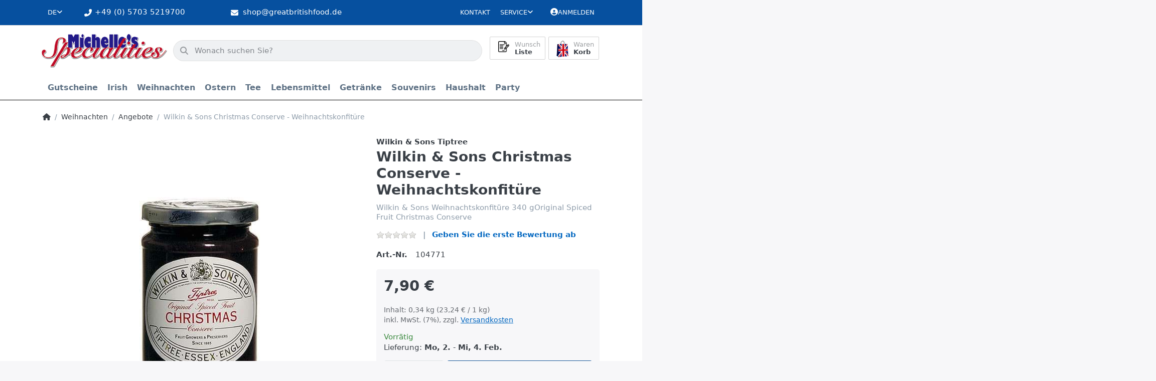

--- FILE ---
content_type: text/html; charset=utf-8
request_url: https://www.greatbritishfood.de/wilkin-sons-christmas-conserve-weihnachtskonfituere/
body_size: 116031
content:
<!DOCTYPE html>
<html data-pnotify-firstpos1="0" lang="de" dir="ltr">
<head>
    <meta charset="utf-8" />
    <meta name="viewport" content="width=device-width, initial-scale=1.0, maximum-scale=1.0, minimum-scale=1.0, user-scalable=no, viewport-fit=cover, shrink-to-fit=no" />
    <meta name="HandheldFriendly" content="true" />
    <meta name="description" content="" />
    <meta name="keywords" content="" />
    <meta name="generator" content="Smartstore 6.1.0.0" />
    <meta property="sm:root" content="/" />
    <meta name='__rvt' content='CfDJ8Kl9v6TdHAlDtaeRrNRrtF8XgWwkoyHr6EI7Qc2jEktDLIf06MfvhCVrJjfourIVTUP4ekNZclQgnEMcURtYGtl1xQKSohMH3DHv0TWg7psT29NFnE39OmwP6s20osw5CcV__YOKjc1kindba7TEccA' />

    <meta name='accept-language' content='de-DE'/><title itemprop="name">Michelles Specialities. Wilkin & Sons Christmas Conserve - Weihnachtskonfitüre</title>

    


    <script>
    try {
        if (typeof navigator === 'undefined') navigator = {};
        const html = document.documentElement;
        const classList = html.classList;
        if (/Edge\/\d+/.test(navigator.userAgent)) { classList.add('edge'); }
        else if ('mozMatchesSelector' in html) { classList.add('moz'); }
        else if (/iPad|iPhone|iPod/.test(navigator.userAgent) && !window.MSStream) { classList.add('ios'); }
        else if ('webkitMatchesSelector' in html) { classList.add('wkit'); }
        else if (/constructor/i.test(window.HTMLElement)) { classList.add('safari'); };
        classList.add((this.top === this.window ? 'not-' : '') + 'framed');
    } catch (e) { }
</script>
    

    
    
    <link as="font" rel="preload" href="/lib/fa6/webfonts/fa-solid-900.woff2" crossorigin />
    <link as="font" rel="preload" href="/lib/fa6/webfonts/fa-regular-400.woff2" crossorigin />
    
    
        <link rel="stylesheet" href="/lib/fa6/css/all.min.css" crossorigin />
    


    
        <link href="/bundle/css/site-common.css?v=r7oApy1-c6DpFjFNk27dk1bP0zg" rel="stylesheet" type="text/css" />
    
    <link href="/themes/flex%20gb/theme.css?v=qFhIjqYetIFKiqjT75TWLfiE5No" rel="stylesheet" type="text/css" />


    
        <script src="/bundle/js/jquery.js?v=8_RozPc1R2yH47SeJ06zdSqIRgc"></script>
    <script data-origin="client-res">
	window.Res = {
"Common.Notification": "Benachrichtigung","Common.Close": "Schließen","Common.On": "An","Common.OK": "OK","Common.Cancel": "Abbrechen","Common.Off": "Aus","Common.Exit": "Beenden","Common.CtrlKey": "Strg","Common.ShiftKey": "Umschalt","Common.AltKey": "Alt","Common.DelKey": "Entf","Common.Done": "Erledigt","Common.Failed": "Fehlgeschlagen","Common.EnterKey": "Eingabe","Common.EscKey": "Esc","Common.DontAskAgain": "Nicht mehr fragen","Common.DontShowAgain": "Nicht mehr anzeigen","Common.CopyToClipboard": "In die Zwischenablage kopieren","Common.CopyToClipboard.Failed": "Kopieren ist fehlgeschlagen.","Common.CopyToClipboard.Succeeded": "Kopiert!","Products.Longdesc.More": "Mehr anzeigen","Products.Longdesc.Less": "Weniger anzeigen","Jquery.Validate.Email": "Bitte geben Sie eine gültige E-Mail-Adresse ein.","Jquery.Validate.Required": "Diese Angabe ist erforderlich.","Jquery.Validate.Remote": "Bitte korrigieren Sie dieses Feld.","Jquery.Validate.Url": "Bitte geben Sie eine gültige URL ein.","Jquery.Validate.Date": "Bitte geben Sie ein gültiges Datum ein.","Jquery.Validate.DateISO": "Bitte geben Sie ein gültiges Datum (nach ISO) ein.","Jquery.Validate.Number": "Bitte geben Sie eine gültige Nummer ein.","Jquery.Validate.Digits": "Bitte geben Sie nur Ziffern ein.","Jquery.Validate.Creditcard": "Bitte geben Sie eine gültige Kreditkartennummer ein.","Jquery.Validate.Equalto": "Wiederholen Sie bitte die Eingabe.","Jquery.Validate.Maxlength": "Bitte geben Sie nicht mehr als {0} Zeichen ein.","Jquery.Validate.Minlength": "Bitte geben Sie mindestens {0} Zeichen ein.","Jquery.Validate.Rangelength": "Die Länge der Eingabe darf minimal {0} und maximal {1} Zeichen lang sein.","jquery.Validate.Range": "Bitte geben Sie einen Wert zwischen {0} und {1} ein.","Jquery.Validate.Max": "Bitte geben Sie einen Wert kleiner oder gleich {0} ein.","Jquery.Validate.Min": "Bitte geben Sie einen Wert größer oder gleich {0} ein.","Admin.Common.AreYouSure": "Sind Sie sicher?","Admin.Common.AskToProceed": "Möchten Sie fortfahren?","FileUploader.Dropzone.Message": "Zum Hochladen Dateien hier ablegen oder klicken","FileUploader.Dropzone.DictDefaultMessage": "Dateien zum Hochladen hier ablegen","FileUploader.Dropzone.DictFallbackMessage": "Ihr Browser unterstützt keine Datei-Uploads per Drag\'n\'Drop.","FileUploader.Dropzone.DictFallbackText": "Bitte benutzen Sie das untenstehende Formular, um Ihre Dateien wie in längst vergangenen Zeiten hochzuladen.","FileUploader.Dropzone.DictFileTooBig": "Die Datei ist zu groß ({{filesize}}MB). Maximale Dateigröße: {{maxFilesize}}MB.","FileUploader.Dropzone.DictInvalidFileType": "Dateien dieses Typs können nicht hochgeladen werden.","FileUploader.Dropzone.DictResponseError": "Der Server gab die Antwort {{statusCode}} zurück.","FileUploader.Dropzone.DictCancelUpload": "Upload abbrechen","FileUploader.Dropzone.DictUploadCanceled": "Upload abgebrochen.","FileUploader.Dropzone.DictCancelUploadConfirmation": "Sind Sie sicher, dass Sie den Upload abbrechen wollen?","FileUploader.Dropzone.DictRemoveFile": "Datei entfernen","FileUploader.Dropzone.DictMaxFilesExceeded": "Sie können keine weiteren Dateien hochladen.","FileUploader.StatusWindow.Uploading.File": "Datei wird hochgeladen","FileUploader.StatusWindow.Uploading.Files": "Dateien werden hochgeladen","FileUploader.StatusWindow.Complete.File": "Upload abgeschlossen","FileUploader.StatusWindow.Complete.Files": "Uploads abgeschlossen","FileUploader.StatusWindow.Canceled.File": "Upload abgebrochen","FileUploader.StatusWindow.Canceled.Files": "Uploads abgebrochen",    };

    window.ClientId = "41f73312-fe58-4df0-aa46-f9365c2af230";
</script>

    
    <link as="image" rel="preload" href="//www.greatbritishfood.de/media/15072/content/Logo-Michelles_Specialities.webp" />
    


				<!-- Google Tag Manager -->
				<script>(function(w,d,s,l,i){w[l]=w[l]||[];w[l].push({'gtm.start':
				new Date().getTime(),event:'gtm.js'});var f=d.getElementsByTagName(s)[0],
				j=d.createElement(s),dl=l!='dataLayer'?'&l='+l:'';j.async=true;j.src=
				'https://www.googletagmanager.com/gtm.js?id='+i+dl;f.parentNode.insertBefore(j,f);
				})(window,document,'script','dataLayer','GTM-KZRF7W8');</script>
				<!-- End Google Tag Manager -->
			<!-- Google tag (gtag.js) -->
<script async src="https://www.googletagmanager.com/gtag/js?id=G-ZVR28W6FN7"></script>
<script>
  window.dataLayer = window.dataLayer || [];
  function gtag(){dataLayer.push(arguments);}
  gtag('js', new Date());

  gtag('config', 'G-ZVR28W6FN7');
</script><script src="/Modules/Smartstore.Google.Analytics/js/google-analytics.utils.js"></script>
<script async src="https://www.googletagmanager.com/gtag/js?id=G-YXP89DR0W1"></script><script>var gaProperty='G-YXP89DR0W1';var disableStr='ga-disable-'+gaProperty;if(document.cookie.indexOf(disableStr+'=true')>-1){window[disableStr]=true;}
function gaOptout(){document.cookie=disableStr+'=true; expires=Thu, 31 Dec 2099 23:59:59 UTC; path=/';window[disableStr]=true;alert("Das Tracking ist jetzt deaktiviert");}
window.dataLayer=window.dataLayer||[];function gtag(){window.dataLayer.push(arguments);}
gtag('js',new Date());gtag('consent','default',{'ad_storage':'granted','analytics_storage':'granted','ad_user_data':'granted','ad_personalization':'granted',});gtag('config','G-YXP89DR0W1',{'anonymize_ip':true});</script><script data-origin='globalization'>document.addEventListener('DOMContentLoaded', function () { if (Smartstore.globalization) { Smartstore.globalization.culture = {"name":"de-DE","englishName":"German (Germany)","nativeName":"Deutsch (Deutschland)","isRTL":false,"language":"de","numberFormat":{",":".",".":",","pattern":[1],"decimals":2,"groupSizes":[3],"+":"+","-":"-","NaN":"NaN","negativeInfinity":"-∞","positiveInfinity":"∞","percent":{",":".",".":",","pattern":[0,0],"decimals":2,"groupSizes":[3],"symbol":"%"},"currency":{",":".",".":",","pattern":[8,3],"decimals":2,"groupSizes":[3],"symbol":"€"}},"dateTimeFormat":{"calendarName":"Gregorianischer Kalender","/":".",":":":","firstDay":1,"twoDigitYearMax":2049,"AM":null,"PM":null,"days":{"names":["Sonntag","Montag","Dienstag","Mittwoch","Donnerstag","Freitag","Samstag"],"namesAbbr":["So","Mo","Di","Mi","Do","Fr","Sa"],"namesShort":["S","M","D","M","D","F","S"]},"months":{"names":["Januar","Februar","März","April","Mai","Juni","Juli","August","September","Oktober","November","Dezember",""],"namesAbbr":["Jan.","Feb.","März","Apr.","Mai","Juni","Juli","Aug.","Sept.","Okt.","Nov.","Dez.",""]},"patterns":{"d":"dd.MM.yyyy","D":"dddd, d. MMMM yyyy","t":"HH:mm","T":"HH:mm:ss","g":"dd.MM.yyyy HH:mm","G":"dd.MM.yyyy HH:mm:ss","f":"dddd, d. MMMM yyyy HH:mm:ss","F":"dddd, d. MMMM yyyy HH:mm:ss","M":"d. MMMM","Y":"MMMM yyyy","u":"yyyy'-'MM'-'dd HH':'mm':'ss'Z'"}}}; }; });</script><meta property='sm:pagedata' content='{"type":"category","id":"241","menuItemId":1,"entityId":241,"parentId":234}' />
    <meta property='og:site_name' content='Michelle&#x27;s Specialities' />
    <meta property='og:site' content='https://www.greatbritishfood.de/' />
    <meta property='og:url' content='https://www.greatbritishfood.de/wilkin-sons-christmas-conserve-weihnachtskonfituere/' />
    <meta property='og:type' content='product' />
    <meta property='og:title' content='Wilkin &amp;amp; Sons Christmas Conserve - Weihnachtskonfitüre' />
    <meta property='twitter:card' content='summary' />
    <meta property='twitter:title' content='Wilkin &amp;amp; Sons Christmas Conserve - Weihnachtskonfitüre' />

        <meta property='og:description' content='Wilkin &amp;amp; Sons Weihnachtskonfitüre 340 gOriginal Spiced Fruit Christmas Conserve' />
        <meta property='twitter:description' content='Wilkin &amp;amp; Sons Weihnachtskonfitüre 340 gOriginal Spiced Fruit Christmas Conserve' />

        <meta property='og:image' content='https://www.greatbritishfood.de/media/19932/catalog/products/104771_012cf2fd55cf934770ae3bcb02cf9c14f6.jpg' />
        <meta property='og:image:type' content='image/jpeg' />
        <meta property='twitter:image' content='https://www.greatbritishfood.de/media/19932/catalog/products/104771_012cf2fd55cf934770ae3bcb02cf9c14f6.jpg' />
            <meta property='og:image:alt' content='Bild von Wilkin &amp;amp; Sons Christmas Conserve - Weihnachtskonfitüre' />
            <meta property='twitter:image:alt' content='Bild von Wilkin &amp;amp; Sons Christmas Conserve - Weihnachtskonfitüre' />
            <meta property='og:image:width' content='250' />
            <meta property='og:image:height' content='394' />

    


    
    
    


    <script src="/js/smartstore.globalization.adapter.js"></script>

    

    <link rel="shortcut icon" href='//www.greatbritishfood.de/media/9551/content/favicon.ico?v=6.1' />



    <!-- Apple touch icons -->
        <link rel="icon" type="image/png" sizes="57x57" href="//www.greatbritishfood.de/media/9550/content/Logo-Michelles_Specialities_x180.png?size=57" />
        <link rel="icon" type="image/png" sizes="60x60" href="//www.greatbritishfood.de/media/9550/content/Logo-Michelles_Specialities_x180.png?size=60" />
        <link rel="icon" type="image/png" sizes="72x72" href="//www.greatbritishfood.de/media/9550/content/Logo-Michelles_Specialities_x180.png?size=72" />
        <link rel="icon" type="image/png" sizes="76x76" href="//www.greatbritishfood.de/media/9550/content/Logo-Michelles_Specialities_x180.png?size=76" />
        <link rel="icon" type="image/png" sizes="114x114" href="//www.greatbritishfood.de/media/9550/content/Logo-Michelles_Specialities_x180.png?size=114" />
        <link rel="icon" type="image/png" sizes="120x120" href="//www.greatbritishfood.de/media/9550/content/Logo-Michelles_Specialities_x180.png?size=120" />
        <link rel="icon" type="image/png" sizes="144x144" href="//www.greatbritishfood.de/media/9550/content/Logo-Michelles_Specialities_x180.png?size=144" />
        <link rel="icon" type="image/png" sizes="152x152" href="//www.greatbritishfood.de/media/9550/content/Logo-Michelles_Specialities_x180.png?size=152" />
        <link rel="icon" type="image/png" sizes="180x180" href="//www.greatbritishfood.de/media/9550/content/Logo-Michelles_Specialities_x180.png?size=180" />

    <!-- Microsoft tiles -->
    <meta name="msapplication-TileImage" content="//www.greatbritishfood.de/media/9552/content/Logo-Michelles_Specialities_x150.png?size=144">
    <meta name="msapplication-config" content="/browserconfig.xml" />

</head>

<body class="lyt-cols-1">
    
    

<div id="page">
    <div class="canvas-blocker canvas-slidable"></div>

    <div class="page-main canvas-slidable">

        <header id="header">
            <div class="menubar-section d-none d-lg-block menubar-light">
                <div class="container menubar-container">
                    



<nav class="menubar navbar navbar-slide">
    <nav class="menubar-group ml-0">


<div class="dropdown language-selector">
    <a class="menubar-link" data-toggle="dropdown" aria-haspopup="true" aria-expanded="false" href="#">
        <span>DE</span>
        <i class="fa fa-angle-down"></i>
    </a>
    <div class="dropdown-menu" aria-labelledby="dLabel">
            <a href="/set-language/1/?returnUrl=wilkin-sons-christmas-conserve-weihnachtskonfituere%2F" title="Deutsch (DE)" rel="nofollow" class="dropdown-item disabled" data-selected="true" data-abbreviation="Deutsch">
                    <img src="/images/flags/de.png" alt="de.png" />
                <span>Deutsch</span>
            </a>
            <a href="/set-language/2/?returnUrl=wilkin-sons-christmas-conserve-weihnachtskonfituere" title="Englisch (EN)" rel="nofollow" class="dropdown-item" data-selected="false" data-abbreviation="Englisch">
                    <img src="/images/flags/gb.png" alt="gb.png" />
                <span>Englisch</span>
            </a>
    </div>
</div>

    </nav>

    <i class="fas fa-phone-alt"></i>
    <nav class="menubar-group custom-topbar">
        <div class="custom-text">
            <p>&#x2B;49 (0) 5703 5219700</p>
        </div>
    </nav>

    <i class="fas fa-envelope"></i>
    <nav class="menubar-group custom-topbar">
        <div class="custom-text2">
            <p>shop@greatbritishfood.de</p>
        </div>
    </nav>

    <i class="far fa-shipping-fast"></i>
    <nav class="menubar-group custom-topbar">
        <div class="custom-text3">
            <p>Versandkostenfrei ab 150€ in DE</p>
        </div>
    </nav>

    <nav class="menubar-group ml-auto">
        

            <a class="menubar-link" href="/contactus/">Kontakt</a>

        


<div class="cms-menu cms-menu-dropdown" data-menu-name="helpandservice">
    <div class="dropdown">
        <a data-toggle="dropdown" aria-haspopup="true" aria-expanded="false" href="#" rel="nofollow" class="menubar-link">
            <span>Service</span>
            <i class="fal fa-angle-down menubar-caret"></i>
        </a>
        <div class="dropdown-menu">
                <a href="/newproducts/" class="dropdown-item menu-link">
                    <span>Neu eingetroffen</span>
                </a>
                <a href="/recentlyviewedproducts/" class="dropdown-item menu-link">
                    <span>Zuletzt angesehen</span>
                </a>
                <a href="/widerrufsrecht/" class="dropdown-item menu-link">
                    <span>Widerrufsrecht</span>
                </a>
                <a href="/versandkosten-und-zahlungsbedingungen/" class="dropdown-item menu-link">
                    <span>Versandkosten und Zahlungsbedingungen</span>
                </a>
                <a href="/agb/" class="dropdown-item menu-link">
                    <span>AGB</span>
                </a>
        </div>
    </div>
</div>

</menu>

    </nav>

    

    <nav id="menubar-my-account" class="menubar-group">
        <div class="dropdown">
            <a class="menubar-link" aria-haspopup="true" aria-expanded="false" href="/login/" rel="nofollow">
                <i class="fal fa-user-circle menubar-icon"></i>

                    <span>Anmelden</span>
            </a>

        </div>
        
    </nav>

    
</nav>


                </div>
            </div>
            <div class="shopbar-section shopbar-light">
                <div class="container shopbar-container">
                    
<div class="shopbar">
    <div class="shopbar-col-group shopbar-col-group-brand">
        <div class="shopbar-col shop-logo">
            
<a class="brand" href="/">
        
        <img src='//www.greatbritishfood.de/media/15072/content/Logo-Michelles_Specialities.webp' alt="Michelle&#x27;s Specialities" title="Michelle&#x27;s Specialities" class="img-fluid" width="400" height="108" />
</a>

        </div>
        <div class="shopbar-col shopbar-search">
            
                

<form action="/search/" class="instasearch-form has-icon" method="get">
    <input type="text" class="instasearch-term form-control text-truncate" name="q" placeholder="Wonach suchen Sie?" data-instasearch="true" data-minlength="2" data-showthumbs="true" data-url="/instantsearch/" data-origin="Search/Search" autocomplete="off" />
    
    <div class="instasearch-addon d-flex align-items-center justify-content-center">
        <button type="button" class="instasearch-clear input-clear">
            <i class="fa fa-xmark"></i>
        </button>
    </div>

    <span class="input-group-icon instasearch-icon">
        <i class="fa fa-magnifying-glass"></i>
    </span>

    <div class="instasearch-drop">
        <div class="instasearch-drop-body clearfix"></div>
    </div>

    
</form>
            
        </div>
    </div>

    <div class="shopbar-col-group shopbar-col-group-tools">
        

<div class="shopbar-col shopbar-tools" data-summary-href="/shoppingcart/cartsummary/?cart=True&amp;wishlist=True&amp;compare=False">

    <div class="shopbar-tool d-lg-none" id="shopbar-menu">
        <a class="shopbar-button" href="#" data-toggle="offcanvas" data-autohide="true" data-placement="start" data-fullscreen="false" data-disablescrolling="true" data-target="#offcanvas-menu">
            <span class="shopbar-button-icon">
                <i class="icm icm-menu"></i>
            </span>
            <span class="shopbar-button-label-sm">
                Menü
            </span>
        </a>
    </div>

    

    <div class="shopbar-tool d-lg-none" id="shopbar-user">
        <a class="shopbar-button" href="/login/">
            <span class="shopbar-button-icon">
                <i class="icm icm-user"></i>
            </span>
            <span class="shopbar-button-label-sm">
                Anmelden
            </span>
        </a>
    </div>

    

    <div class="shopbar-tool" id="shopbar-wishlist" data-target="#wishlist-tab">
        <a class="shopbar-button navbar-toggler" data-toggle="offcanvas" data-summary-href="/shoppingcart/cartsummary/?wishlist=True" data-autohide="true" data-placement="end" data-fullscreen="false" data-disablescrolling="true" data-target="#offcanvas-cart" href="/wishlist/">
            <span class="shopbar-button-icon">
                <i class="icm icm-heart"></i>
                <span class='badge badge-pill badge-counter badge-counter-ring label-cart-amount badge-warning' data-bind-to="WishlistItemsCount" style="display: none">
                    0
                </span>
            </span>
            <span class="shopbar-button-label">
                <span>Wunsch</span><br />
                <strong>Liste</strong>
            </span>
            <span class="shopbar-button-label-sm">
                Wunschliste
            </span>
        </a>
    </div>

    <div class="shopbar-tool" id="shopbar-cart" data-target="#cart-tab">
        <a class="shopbar-button navbar-toggler" data-toggle="offcanvas" data-summary-href="/shoppingcart/cartsummary/?cart=True" data-autohide="true" data-placement="end" data-fullscreen="false" data-disablescrolling="true" data-target="#offcanvas-cart" href="/cart/">
            <span class="shopbar-button-icon">
                <i class="icm icm-bag"></i>
                <span class='badge badge-pill badge-counter badge-counter-ring label-cart-amount badge-warning' data-bind-to="CartItemsCount" style="display: none">
                    0
                </span>
            </span>
            <span class="shopbar-button-label">
                <span>Waren</span><br />
                <strong>Korb</strong>
            </span>
            <span class="shopbar-button-label-sm">
                Warenkorb
            </span>
        </a>
    </div>

    
</div>




    </div>
</div>
                </div>
            </div>
            <div class="megamenu-section d-none d-lg-block">
                <nav class="navbar navbar-light">
                    <div class="container megamenu-container">
                        




<style type="text/css">
    .mega-menu-dropdown { min-height: 370px; }
</style>

<div class="mainmenu megamenu megamenu-blend--next">
    



<div class="cms-menu cms-menu-navbar" data-menu-name="main">
    <div class="megamenu-nav megamenu-nav--prev alpha">
        <a href="#" class="megamenu-nav-btn btn btn-icon"><i class="far fa-chevron-left"></i></a>
    </div>

    <ul class="navbar-nav nav flex-row flex-nowrap" id="menu-main">

            <li id="main-nav-item-215270" data-id="215270" class="nav-item">
                <a href="/gutscheine/" class="nav-link menu-link">
                    <span>Gutscheine</span>
                </a>
            </li>
            <li id="main-nav-item-215271" data-id="215271" class="nav-item dropdown-submenu">
                <a href="/irish/" aria-expanded="false" class="nav-link menu-link dropdown-toggle" data-target="#dropdown-menu-215271">
                    <span>Irish</span>
                </a>
            </li>
            <li id="main-nav-item-215279" data-id="215279" class="nav-item dropdown-submenu expanded">
                <a href="/weihnachten/" aria-expanded="false" class="nav-link menu-link dropdown-toggle" data-target="#dropdown-menu-215279">
                    <span>Weihnachten</span>
                </a>
            </li>
            <li id="main-nav-item-215290" data-id="215290" class="nav-item dropdown-submenu">
                <a href="/ostern/" aria-expanded="false" class="nav-link menu-link dropdown-toggle" data-target="#dropdown-menu-215290">
                    <span>Ostern</span>
                </a>
            </li>
            <li id="main-nav-item-215296" data-id="215296" class="nav-item dropdown-submenu">
                <a href="/tee/" aria-expanded="false" class="nav-link menu-link dropdown-toggle" data-target="#dropdown-menu-215296">
                    <span>Tee</span>
                </a>
            </li>
            <li id="main-nav-item-215309" data-id="215309" class="nav-item dropdown-submenu">
                <a href="/lebensmittel/" aria-expanded="false" class="nav-link menu-link dropdown-toggle" data-target="#dropdown-menu-215309">
                    <span>Lebensmittel</span>
                </a>
            </li>
            <li id="main-nav-item-215408" data-id="215408" class="nav-item dropdown-submenu">
                <a href="/getraenke/" aria-expanded="false" class="nav-link menu-link dropdown-toggle" data-target="#dropdown-menu-215408">
                    <span>Getränke</span>
                </a>
            </li>
            <li id="main-nav-item-215413" data-id="215413" class="nav-item dropdown-submenu">
                <a href="/souvenirs/" aria-expanded="false" class="nav-link menu-link dropdown-toggle" data-target="#dropdown-menu-215413">
                    <span>Souvenirs</span>
                </a>
            </li>
            <li id="main-nav-item-215447" data-id="215447" class="nav-item dropdown-submenu">
                <a href="/haushalt/" aria-expanded="false" class="nav-link menu-link dropdown-toggle" data-target="#dropdown-menu-215447">
                    <span>Haushalt</span>
                </a>
            </li>
            <li id="main-nav-item-215451" data-id="215451" class="nav-item dropdown-submenu">
                <a href="/party/" aria-expanded="false" class="nav-link menu-link dropdown-toggle" data-target="#dropdown-menu-215451">
                    <span>Party</span>
                </a>
            </li>

    </ul>

    <div class="megamenu-nav megamenu-nav--next omega">
        <a href="#" class="megamenu-nav-btn btn btn-icon"><i class="far fa-chevron-right"></i></a>
    </div>
</div>
</div>

<div class="megamenu-dropdown-container container" style="--y: 16px">
        <div id="dropdown-menu-215270" data-id="215270"
             data-entity-id="225"
             data-entity-name="Category"
             data-display-rotator="false">
            <div class="dropdown-menu mega-menu-dropdown">
                

                

                <div class="row mega-menu-dropdown-row">
                    

                    <div class="col-md-3 col-sm-6">
                    </div>

                </div>

                    
            </div>
        </div>
        <div id="dropdown-menu-215271" data-id="215271"
             data-entity-id="226"
             data-entity-name="Category"
             data-display-rotator="false">
            <div class="dropdown-menu mega-menu-dropdown">
                

                

                <div class="row mega-menu-dropdown-row">
                    

                    <div class="col-md-3 col-sm-6">
                            <a href="/tea/" id="dropdown-heading-215272" data-id="215272" class="mega-menu-dropdown-heading">
                                <span>Tea</span>

                            </a>
                            <a href="/irish/drinks/" id="dropdown-heading-215273" data-id="215273" class="mega-menu-dropdown-heading">
                                <span>Drinks</span>

                            </a>
                            <a href="/kekse/" id="dropdown-heading-215274" data-id="215274" class="mega-menu-dropdown-heading">
                                <span>Kekse</span>

                            </a>
                            <a href="/snacks/" id="dropdown-heading-215275" data-id="215275" class="mega-menu-dropdown-heading">
                                <span>Snacks</span>

                            </a>
                            <a href="/suesswaren/" id="dropdown-heading-215276" data-id="215276" class="mega-menu-dropdown-heading">
                                <span>Süsswaren</span>

                            </a>
                            <a href="/konfitueren/" id="dropdown-heading-215277" data-id="215277" class="mega-menu-dropdown-heading">
                                <span>Konfitüren</span>

                            </a>
                            <a href="/condiments/" id="dropdown-heading-215278" data-id="215278" class="mega-menu-dropdown-heading">
                                <span>Condiments</span>

                            </a>
                    </div>

                </div>

                    
            </div>
        </div>
        <div id="dropdown-menu-215279" data-id="215279"
             data-entity-id="234"
             data-entity-name="Category"
             data-display-rotator="false">
            <div class="dropdown-menu mega-menu-dropdown">
                

                

                <div class="row mega-menu-dropdown-row">
                    

                    <div class="col-md-3 col-sm-6">
                            <a href="/christmas-cracker/" id="dropdown-heading-215280" data-id="215280" class="mega-menu-dropdown-heading">
                                <span>Christmas Cracker</span>

                            </a>
                            <a href="/angebote/" id="dropdown-heading-215281" data-id="215281" class="mega-menu-dropdown-heading active">
                                <span>Angebote</span>

                            </a>
                            <a href="/adventskalender/" id="dropdown-heading-215282" data-id="215282" class="mega-menu-dropdown-heading">
                                <span>Adventskalender</span>

                            </a>
                            <a href="/selection-packs/" id="dropdown-heading-215283" data-id="215283" class="mega-menu-dropdown-heading">
                                <span>Selection Packs</span>

                            </a>
                            <a href="/geschenkpackungen/" id="dropdown-heading-215284" data-id="215284" class="mega-menu-dropdown-heading">
                                <span>Geschenkpackungen</span>

                            </a>
                            <a href="/christmas-pudding-christmas-cake/" id="dropdown-heading-215285" data-id="215285" class="mega-menu-dropdown-heading">
                                <span>Christmas Pudding, Christmas Cake</span>

                            </a>
                            <a href="/mince-pies/" id="dropdown-heading-215286" data-id="215286" class="mega-menu-dropdown-heading">
                                <span>Mince Pies</span>

                            </a>
                            <a href="/fuellung-fuer-die-pute/" id="dropdown-heading-215287" data-id="215287" class="mega-menu-dropdown-heading">
                                <span>Füllung für die Pute</span>

                            </a>
                            <a href="/weihnachts-backzutaten/" id="dropdown-heading-215288" data-id="215288" class="mega-menu-dropdown-heading">
                                <span>Weihnachts-Backzutaten</span>

                            </a>
                            <a href="/papierwaren/" id="dropdown-heading-215289" data-id="215289" class="mega-menu-dropdown-heading">
                                <span>Papierwaren</span>

                            </a>
                    </div>

                </div>

                    
            </div>
        </div>
        <div id="dropdown-menu-215290" data-id="215290"
             data-entity-id="245"
             data-entity-name="Category"
             data-display-rotator="false">
            <div class="dropdown-menu mega-menu-dropdown">
                

                

                <div class="row mega-menu-dropdown-row">
                    

                    <div class="col-md-3 col-sm-6">
                            <a href="/schoko-eier-und-figuren/" id="dropdown-heading-215291" data-id="215291" class="mega-menu-dropdown-heading">
                                <span>Schoko-Eier und Figuren</span>

                            </a>
                            <a href="/kleine-ostereier/" id="dropdown-heading-215292" data-id="215292" class="mega-menu-dropdown-heading">
                                <span>Kleine Ostereier</span>

                            </a>
                            <a href="/mittlere-ostereier/" id="dropdown-heading-215293" data-id="215293" class="mega-menu-dropdown-heading">
                                <span>Mittlere Ostereier</span>

                            </a>
                            <a href="/grosse-ostereier/" id="dropdown-heading-215294" data-id="215294" class="mega-menu-dropdown-heading">
                                <span>Große Ostereier</span>

                            </a>
                            <a href="/riesige-ostereier/" id="dropdown-heading-215295" data-id="215295" class="mega-menu-dropdown-heading">
                                <span>Riesige Ostereier</span>

                            </a>
                    </div>

                </div>

                    
            </div>
        </div>
        <div id="dropdown-menu-215296" data-id="215296"
             data-entity-id="251"
             data-entity-name="Category"
             data-display-rotator="false">
            <div class="dropdown-menu mega-menu-dropdown">
                

                

                <div class="row mega-menu-dropdown-row">
                    

                    <div class="col-md-3 col-sm-6">
                            <a href="/tees/" id="dropdown-heading-215297" data-id="215297" class="mega-menu-dropdown-heading">
                                <span>Tees</span>

                            </a>
                            <a href="/pg-tips/" id="dropdown-heading-215298" data-id="215298" class="mega-menu-dropdown-heading">
                                <span>PG Tips</span>

                            </a>
                            <a href="/tetley/" id="dropdown-heading-215299" data-id="215299" class="mega-menu-dropdown-heading">
                                <span>Tetley</span>

                            </a>
                            <a href="/twinings/" id="dropdown-heading-215300" data-id="215300" class="mega-menu-dropdown-heading">
                                <span>Twinings</span>

                            </a>
            <span class="mega-menu-subitem-wrap">
                <a href="/twinings-tee/" id="megamenu-subitem-215301" data-id="215301" class="mega-menu-subitem">
                    <span>Twinings Tee</span>
                </a>
            </span>
            <span class="mega-menu-subitem-wrap">
                <a href="/twinings-schwarzer-tee-in-teebeuteln/" id="megamenu-subitem-215302" data-id="215302" class="mega-menu-subitem">
                    <span>Twinings Schwarzer Tee in Teebeuteln</span>
                </a>
            </span>
            <span class="mega-menu-subitem-wrap">
                <a href="/twinings-gruener-tee/" id="megamenu-subitem-215303" data-id="215303" class="mega-menu-subitem">
                    <span>Twinings Grüner Tee</span>
                </a>
            </span>
            <span class="mega-menu-subitem-wrap">
                <a href="/twinings-loser-tee/" id="megamenu-subitem-215304" data-id="215304" class="mega-menu-subitem">
                    <span>Twinings loser Tee</span>
                </a>
            </span>
            <span class="mega-menu-subitem-wrap">
                <a href="/alle-kraeuter-/fruechtetees/" id="megamenu-subitem-215305" data-id="215305" class="mega-menu-subitem">
                    <span>alle Kräuter-/Früchtetees</span>
                </a>
            </span>
                            <a href="/typhoo/" id="dropdown-heading-215306" data-id="215306" class="mega-menu-dropdown-heading">
                                <span>Typhoo</span>

                            </a>
                            <a href="/yorkshire-tea/" id="dropdown-heading-215307" data-id="215307" class="mega-menu-dropdown-heading">
                                <span>Yorkshire Tea</span>

                            </a>
                            <a href="/heissgetraenke/" id="dropdown-heading-215308" data-id="215308" class="mega-menu-dropdown-heading">
                                <span>Heißgetränke</span>

                            </a>
                    </div>

                </div>

                    
            </div>
        </div>
        <div id="dropdown-menu-215309" data-id="215309"
             data-entity-id="266"
             data-entity-name="Category"
             data-display-rotator="false">
            <div class="dropdown-menu mega-menu-dropdown">
                

                

                <div class="row mega-menu-dropdown-row">
                    

                    <div class="col-md-3 col-sm-6">
                            <a href="/backzutaten/" id="dropdown-heading-215310" data-id="215310" class="mega-menu-dropdown-heading">
                                <span>Backzutaten</span>

                            </a>
            <span class="mega-menu-subitem-wrap">
                <a href="/backmischungen/" id="megamenu-subitem-215311" data-id="215311" class="mega-menu-subitem">
                    <span>Backmischungen</span>
                </a>
            </span>
            <span class="mega-menu-subitem-wrap">
                <a href="/dr-oetker/" id="megamenu-subitem-215312" data-id="215312" class="mega-menu-subitem">
                    <span>Dr. Oetker</span>
                </a>
            </span>
            <span class="mega-menu-subitem-wrap">
                <a href="/kuchenfuellungen/" id="megamenu-subitem-215313" data-id="215313" class="mega-menu-subitem">
                    <span>Kuchenfüllungen</span>
                </a>
            </span>
            <span class="mega-menu-subitem-wrap">
                <a href="/zucker/" id="megamenu-subitem-215314" data-id="215314" class="mega-menu-subitem">
                    <span>Zucker</span>
                </a>
            </span>
            <span class="mega-menu-subitem-wrap">
                <a href="/sonstige/" id="megamenu-subitem-215315" data-id="215315" class="mega-menu-subitem">
                    <span>Sonstige</span>
                </a>
            </span>
                            <a href="/brot-und-kuchen/" id="dropdown-heading-215316" data-id="215316" class="mega-menu-dropdown-heading">
                                <span>Brot und Kuchen</span>

                            </a>
            <span class="mega-menu-subitem-wrap">
                <a href="/kuchen/" id="megamenu-subitem-215317" data-id="215317" class="mega-menu-subitem">
                    <span>Kuchen</span>
                </a>
            </span>
            <span class="mega-menu-subitem-wrap">
                <a href="/flapjacks/" id="megamenu-subitem-215318" data-id="215318" class="mega-menu-subitem">
                    <span>Flapjacks</span>
                </a>
            </span>
            <span class="mega-menu-subitem-wrap">
                <a href="/brot/" id="megamenu-subitem-215319" data-id="215319" class="mega-menu-subitem">
                    <span>Brot</span>
                </a>
            </span>
                            <a href="/desserts/" id="dropdown-heading-215320" data-id="215320" class="mega-menu-dropdown-heading">
                                <span>Desserts</span>

                            </a>
            <span class="mega-menu-subitem-wrap">
                <a href="/plumpudding/" id="megamenu-subitem-215321" data-id="215321" class="mega-menu-subitem">
                    <span>Plumpudding</span>
                </a>
            </span>
            <span class="mega-menu-subitem-wrap">
                <a href="/sonstige-2/" id="megamenu-subitem-215322" data-id="215322" class="mega-menu-subitem">
                    <span>Sonstige</span>
                </a>
            </span>
            <span class="mega-menu-subitem-wrap">
                <a href="/ambrosia/" id="megamenu-subitem-215323" data-id="215323" class="mega-menu-subitem">
                    <span>Ambrosia</span>
                </a>
            </span>
            <span class="mega-menu-subitem-wrap">
                <a href="/angel-delight/" id="megamenu-subitem-215324" data-id="215324" class="mega-menu-subitem">
                    <span>Angel Delight</span>
                </a>
            </span>
            <span class="mega-menu-subitem-wrap">
                <a href="/birds/" id="megamenu-subitem-215325" data-id="215325" class="mega-menu-subitem">
                    <span>Birds</span>
                </a>
            </span>
            <span class="mega-menu-subitem-wrap">
                <a href="/dessertsossen/" id="megamenu-subitem-215326" data-id="215326" class="mega-menu-subitem">
                    <span>Dessertsoßen</span>
                </a>
            </span>
            <span class="mega-menu-subitem-wrap">
                <a href="/sponge-pudding/" id="megamenu-subitem-215327" data-id="215327" class="mega-menu-subitem">
                    <span>Sponge Pudding</span>
                </a>
            </span>
            <span class="mega-menu-subitem-wrap">
                <a href="/wackelpudding/" id="megamenu-subitem-215328" data-id="215328" class="mega-menu-subitem">
                    <span>Wackelpudding</span>
                </a>
            </span>
                    </div><div class="col-md-3 col-sm-6">
                            <a href="/zum-fruehstueck/" id="dropdown-heading-215329" data-id="215329" class="mega-menu-dropdown-heading">
                                <span>Zum Frühstück</span>

                            </a>
            <span class="mega-menu-subitem-wrap">
                <a href="/cerealien-heiss/" id="megamenu-subitem-215330" data-id="215330" class="mega-menu-subitem">
                    <span>Cerealien warm</span>
                </a>
            </span>
            <span class="mega-menu-subitem-wrap">
                <a href="/cerealien-kalt/" id="megamenu-subitem-215331" data-id="215331" class="mega-menu-subitem">
                    <span>Cerealien kalt</span>
                </a>
            </span>
            <span class="mega-menu-subitem-wrap">
                <a href="/herzhafte-aufstriche/" id="megamenu-subitem-215332" data-id="215332" class="mega-menu-subitem">
                    <span>Herzhafte Aufstriche</span>
                </a>
            </span>
            <span class="mega-menu-subitem-wrap">
                <a href="/suesse-aufstriche/" id="megamenu-subitem-215333" data-id="215333" class="mega-menu-subitem">
                    <span>Süße Aufstriche</span>
                </a>
            </span>
                            <a href="/fleischwaren/" id="dropdown-heading-215342" data-id="215342" class="mega-menu-dropdown-heading">
                                <span>Fleischwaren</span>

                            </a>
                            <a href="/kekse-2/" id="dropdown-heading-215343" data-id="215343" class="mega-menu-dropdown-heading">
                                <span>Kekse</span>

                            </a>
            <span class="mega-menu-subitem-wrap">
                <a href="/sonstige-4/" id="megamenu-subitem-215344" data-id="215344" class="mega-menu-subitem">
                    <span>Sonstige</span>
                </a>
            </span>
            <span class="mega-menu-subitem-wrap">
                <a href="/burtons/" id="megamenu-subitem-215345" data-id="215345" class="mega-menu-subitem">
                    <span>Burtons</span>
                </a>
            </span>
            <span class="mega-menu-subitem-wrap">
                <a href="/crawfords/" id="megamenu-subitem-215346" data-id="215346" class="mega-menu-subitem">
                    <span>Crawfords</span>
                </a>
            </span>
            <span class="mega-menu-subitem-wrap">
                <a href="/cadbury-kekse/" id="megamenu-subitem-215347" data-id="215347" class="mega-menu-subitem">
                    <span>Cadbury Kekse</span>
                </a>
            </span>
            <span class="mega-menu-subitem-wrap">
                <a href="/mcvities/" id="megamenu-subitem-215348" data-id="215348" class="mega-menu-subitem">
                    <span>McVities</span>
                </a>
            </span>
            <span class="mega-menu-subitem-wrap">
                <a href="/herzhafte-kekse/" id="megamenu-subitem-215349" data-id="215349" class="mega-menu-subitem">
                    <span>Herzhafte Kekse</span>
                </a>
            </span>
            <span class="mega-menu-subitem-wrap">
                <a href="/nairns-haferkekse/" id="megamenu-subitem-215350" data-id="215350" class="mega-menu-subitem">
                    <span>Nairns Haferkekse</span>
                </a>
            </span>
            <span class="mega-menu-subitem-wrap">
                <a href="/shortbread/" id="megamenu-subitem-215351" data-id="215351" class="mega-menu-subitem">
                    <span>Shortbread</span>
                </a>
            </span>
                            <a href="/kochzutaten/" id="dropdown-heading-215352" data-id="215352" class="mega-menu-dropdown-heading">
                                <span>Kochzutaten</span>

                            </a>
            <span class="mega-menu-subitem-wrap">
                <a href="/sonstige-5/" id="megamenu-subitem-215353" data-id="215353" class="mega-menu-subitem">
                    <span>Sonstige</span>
                </a>
            </span>
            <span class="mega-menu-subitem-wrap">
                <a href="/bisto-und-oxo/" id="megamenu-subitem-215354" data-id="215354" class="mega-menu-subitem">
                    <span>Bisto und Oxo</span>
                </a>
            </span>
            <span class="mega-menu-subitem-wrap">
                <a href="/exotische-kueche/" id="megamenu-subitem-215355" data-id="215355" class="mega-menu-subitem">
                    <span>Exotische Küche</span>
                </a>
            </span>
            <span class="mega-menu-subitem-wrap">
                <a href="/kochsossen-2/" id="megamenu-subitem-215360" data-id="215360" class="mega-menu-subitem">
                    <span>Kochsoßen</span>
                </a>
            </span>
            <span class="mega-menu-subitem-wrap">
                <a href="/kraeuter-und-gewuerze/" id="megamenu-subitem-215361" data-id="215361" class="mega-menu-subitem">
                    <span>Kräuter und Gewürze</span>
                </a>
            </span>
            <span class="mega-menu-subitem-wrap">
                <a href="/bratenfuellung/" id="megamenu-subitem-215362" data-id="215362" class="mega-menu-subitem">
                    <span>Bratenfüllung</span>
                </a>
            </span>
                    </div><div class="col-md-3 col-sm-6">
                            <a href="/konserven/" id="dropdown-heading-215363" data-id="215363" class="mega-menu-dropdown-heading">
                                <span>Konserven</span>

                            </a>
            <span class="mega-menu-subitem-wrap">
                <a href="/sonstige-7/" id="megamenu-subitem-215364" data-id="215364" class="mega-menu-subitem">
                    <span>Sonstige</span>
                </a>
            </span>
            <span class="mega-menu-subitem-wrap">
                <a href="/baked-beans/" id="megamenu-subitem-215365" data-id="215365" class="mega-menu-subitem">
                    <span>Baked Beans</span>
                </a>
            </span>
            <span class="mega-menu-subitem-wrap">
                <a href="/fruechte/" id="megamenu-subitem-215366" data-id="215366" class="mega-menu-subitem">
                    <span>Früchte</span>
                </a>
            </span>
            <span class="mega-menu-subitem-wrap">
                <a href="/fisch/" id="megamenu-subitem-215367" data-id="215367" class="mega-menu-subitem">
                    <span>Fisch</span>
                </a>
            </span>
            <span class="mega-menu-subitem-wrap">
                <a href="/nudeln-in-dosen/" id="megamenu-subitem-215368" data-id="215368" class="mega-menu-subitem">
                    <span>Nudeln in Dosen</span>
                </a>
            </span>
            <span class="mega-menu-subitem-wrap">
                <a href="/erbsen/" id="megamenu-subitem-215369" data-id="215369" class="mega-menu-subitem">
                    <span>Erbsen</span>
                </a>
            </span>
            <span class="mega-menu-subitem-wrap">
                <a href="/suppen/" id="megamenu-subitem-215370" data-id="215370" class="mega-menu-subitem">
                    <span>Suppen</span>
                </a>
            </span>
            <span class="mega-menu-subitem-wrap">
                <a href="/pies-aus-der-dose/" id="megamenu-subitem-215371" data-id="215371" class="mega-menu-subitem">
                    <span>Pies aus der Dose</span>
                </a>
            </span>
                            <a href="/molkereiprodukte/" id="dropdown-heading-215372" data-id="215372" class="mega-menu-dropdown-heading">
                                <span>Molkereiprodukte</span>

                            </a>
            <span class="mega-menu-subitem-wrap">
                <a href="/dessertsossen-2/" id="megamenu-subitem-215373" data-id="215373" class="mega-menu-subitem">
                    <span>Dessertsoßen</span>
                </a>
            </span>
            <span class="mega-menu-subitem-wrap">
                <a href="/kaese/" id="megamenu-subitem-215374" data-id="215374" class="mega-menu-subitem">
                    <span>Käse</span>
                </a>
            </span>
            <span class="mega-menu-subitem-wrap">
                <a href="/diverse/" id="megamenu-subitem-215375" data-id="215375" class="mega-menu-subitem">
                    <span>Diverse</span>
                </a>
            </span>
                            <a href="/schokolade-suessigkeiten/" id="dropdown-heading-215376" data-id="215376" class="mega-menu-dropdown-heading">
                                <span>Schokolade - Süßigkeiten</span>

                            </a>
            <span class="mega-menu-subitem-wrap">
                <a href="/fudge-und-toffee/" id="megamenu-subitem-215377" data-id="215377" class="mega-menu-subitem">
                    <span>Fudge und Toffee</span>
                </a>
            </span>
            <span class="mega-menu-subitem-wrap">
                <a href="/schoko-riegel/" id="megamenu-subitem-215378" data-id="215378" class="mega-menu-subitem">
                    <span>Schoko-Riegel</span>
                </a>
            </span>
            <span class="mega-menu-subitem-wrap">
                <a href="/schokoladen-tafeln/" id="megamenu-subitem-215379" data-id="215379" class="mega-menu-subitem">
                    <span>Schokoladen-Tafeln</span>
                </a>
            </span>
            <span class="mega-menu-subitem-wrap">
                <a href="/suessigkeiten/" id="megamenu-subitem-215380" data-id="215380" class="mega-menu-subitem">
                    <span>Süßigkeiten</span>
                </a>
            </span>
            <span class="mega-menu-subitem-wrap">
                <a href="/kaugummi/" id="megamenu-subitem-215381" data-id="215381" class="mega-menu-subitem">
                    <span>Kaugummi</span>
                </a>
            </span>
            <span class="mega-menu-subitem-wrap">
                <a href="/sonstige-8/" id="megamenu-subitem-215382" data-id="215382" class="mega-menu-subitem">
                    <span>Sonstige</span>
                </a>
            </span>
                    </div><div class="col-md-3 col-sm-6">
                            <a href="/snacks-2/" id="dropdown-heading-215383" data-id="215383" class="mega-menu-dropdown-heading">
                                <span>Snacks</span>

                            </a>
            <span class="mega-menu-subitem-wrap">
                <a href="/sonstige-9/" id="megamenu-subitem-215384" data-id="215384" class="mega-menu-subitem">
                    <span>Sonstige</span>
                </a>
            </span>
            <span class="mega-menu-subitem-wrap">
                <a href="/indische-art/" id="megamenu-subitem-215385" data-id="215385" class="mega-menu-subitem">
                    <span>Indische Art</span>
                </a>
            </span>
            <span class="mega-menu-subitem-wrap">
                <a href="/scratchings/" id="megamenu-subitem-215386" data-id="215386" class="mega-menu-subitem">
                    <span>Scratchings</span>
                </a>
            </span>
            <span class="mega-menu-subitem-wrap">
                <a href="/warme-snacks/" id="megamenu-subitem-215387" data-id="215387" class="mega-menu-subitem">
                    <span>Warme Snacks</span>
                </a>
            </span>
            <span class="mega-menu-subitem-wrap">
                <a href="/pretzel-snacks/" id="megamenu-subitem-215388" data-id="215388" class="mega-menu-subitem">
                    <span>Pretzel Snacks</span>
                </a>
            </span>
            <span class="mega-menu-subitem-wrap">
                <a href="/tyrrells-crisps/" id="megamenu-subitem-215389" data-id="215389" class="mega-menu-subitem">
                    <span>Tyrrells Crisps</span>
                </a>
            </span>
            <span class="mega-menu-subitem-wrap">
                <a href="/walkers-crisps/" id="megamenu-subitem-215390" data-id="215390" class="mega-menu-subitem">
                    <span>Walkers Crisps</span>
                </a>
            </span>
                            <a href="/sossen-und-gewuerze/" id="dropdown-heading-215393" data-id="215393" class="mega-menu-dropdown-heading">
                                <span>Soßen und Gewürze</span>

                            </a>
            <span class="mega-menu-subitem-wrap">
                <a href="/sonstige-10/" id="megamenu-subitem-215394" data-id="215394" class="mega-menu-subitem">
                    <span>Sonstige</span>
                </a>
            </span>
            <span class="mega-menu-subitem-wrap">
                <a href="/grillsossen/" id="megamenu-subitem-215395" data-id="215395" class="mega-menu-subitem">
                    <span>Grillsoßen</span>
                </a>
            </span>
            <span class="mega-menu-subitem-wrap">
                <a href="/chutneys/" id="megamenu-subitem-215396" data-id="215396" class="mega-menu-subitem">
                    <span>Chutneys</span>
                </a>
            </span>
            <span class="mega-menu-subitem-wrap">
                <a href="/mayonnaise-und-salatcreme/" id="megamenu-subitem-215397" data-id="215397" class="mega-menu-subitem">
                    <span>Mayonnaise und Salatcreme</span>
                </a>
            </span>
            <span class="mega-menu-subitem-wrap">
                <a href="/minzsosse-minzgelee/" id="megamenu-subitem-215398" data-id="215398" class="mega-menu-subitem">
                    <span>Minzsoße, Minzgelee</span>
                </a>
            </span>
            <span class="mega-menu-subitem-wrap">
                <a href="/senf/" id="megamenu-subitem-215399" data-id="215399" class="mega-menu-subitem">
                    <span>Senf</span>
                </a>
            </span>
            <span class="mega-menu-subitem-wrap">
                <a href="/pickle/" id="megamenu-subitem-215400" data-id="215400" class="mega-menu-subitem">
                    <span>Pickle</span>
                </a>
            </span>
            <span class="mega-menu-subitem-wrap">
                <a href="/sauerkonserven/" id="megamenu-subitem-215403" data-id="215403" class="mega-menu-subitem">
                    <span>Sauerkonserven</span>
                </a>
            </span>
            <span class="mega-menu-subitem-wrap">
                <a href="/relishes/" id="megamenu-subitem-215404" data-id="215404" class="mega-menu-subitem">
                    <span>Relishes</span>
                </a>
            </span>
            <span class="mega-menu-subitem-wrap">
                <a href="/salatsossen/" id="megamenu-subitem-215405" data-id="215405" class="mega-menu-subitem">
                    <span>Salatsoßen</span>
                </a>
            </span>
            <span class="mega-menu-subitem-wrap">
                <a href="/essig/" id="megamenu-subitem-215406" data-id="215406" class="mega-menu-subitem">
                    <span>Essig</span>
                </a>
            </span>
            <span class="mega-menu-subitem-wrap">
                <a href="/wuerzsossen/" id="megamenu-subitem-215407" data-id="215407" class="mega-menu-subitem">
                    <span>Würzsoßen</span>
                </a>
            </span>
                    </div>

                </div>

                    
            </div>
        </div>
        <div id="dropdown-menu-215408" data-id="215408"
             data-entity-id="375"
             data-entity-name="Category"
             data-display-rotator="false">
            <div class="dropdown-menu mega-menu-dropdown">
                

                

                <div class="row mega-menu-dropdown-row">
                    

                    <div class="col-md-3 col-sm-6">
                            <a href="/sonstige-12/" id="dropdown-heading-215409" data-id="215409" class="mega-menu-dropdown-heading">
                                <span>Sonstige</span>

                            </a>
                            <a href="/sirups/" id="dropdown-heading-215410" data-id="215410" class="mega-menu-dropdown-heading">
                                <span>Sirups</span>

                            </a>
                            <a href="/soft-drinks/" id="dropdown-heading-215411" data-id="215411" class="mega-menu-dropdown-heading">
                                <span>Soft Drinks</span>

                            </a>
                            <a href="/glaeser/" id="dropdown-heading-215412" data-id="215412" class="mega-menu-dropdown-heading">
                                <span>Gläser</span>

                            </a>
                    </div>

                </div>

                    
            </div>
        </div>
        <div id="dropdown-menu-215413" data-id="215413"
             data-entity-id="382"
             data-entity-name="Category"
             data-display-rotator="false">
            <div class="dropdown-menu mega-menu-dropdown">
                

                

                <div class="row mega-menu-dropdown-row">
                    

                    <div class="col-md-3 col-sm-6">
                            <a href="/stifte/" id="dropdown-heading-215414" data-id="215414" class="mega-menu-dropdown-heading">
                                <span>Stifte</span>

                            </a>
                            <a href="/sonstige-13/" id="dropdown-heading-215415" data-id="215415" class="mega-menu-dropdown-heading">
                                <span>Sonstige</span>

                            </a>
                            <a href="/geschenkpackungen-2/" id="dropdown-heading-215416" data-id="215416" class="mega-menu-dropdown-heading">
                                <span>Geschenkpackungen</span>

                            </a>
                            <a href="/aufkleber/" id="dropdown-heading-215417" data-id="215417" class="mega-menu-dropdown-heading">
                                <span>Aufkleber</span>

                            </a>
            <span class="mega-menu-subitem-wrap">
                <a href="/uk-0/" id="megamenu-subitem-215418" data-id="215418" class="mega-menu-subitem">
                    <span>UK</span>
                </a>
            </span>
            <span class="mega-menu-subitem-wrap">
                <a href="/england/" id="megamenu-subitem-215419" data-id="215419" class="mega-menu-subitem">
                    <span>England</span>
                </a>
            </span>
            <span class="mega-menu-subitem-wrap">
                <a href="/scotland/" id="megamenu-subitem-215420" data-id="215420" class="mega-menu-subitem">
                    <span>Scotland</span>
                </a>
            </span>
            <span class="mega-menu-subitem-wrap">
                <a href="/wales/" id="megamenu-subitem-215421" data-id="215421" class="mega-menu-subitem">
                    <span>Wales</span>
                </a>
            </span>
            <span class="mega-menu-subitem-wrap">
                <a href="/ireland/" id="megamenu-subitem-215422" data-id="215422" class="mega-menu-subitem">
                    <span>Ireland</span>
                </a>
            </span>
            <span class="mega-menu-subitem-wrap">
                <a href="/diverse-2/" id="megamenu-subitem-215423" data-id="215423" class="mega-menu-subitem">
                    <span>Diverse</span>
                </a>
            </span>
                            <a href="/flaggen-pins/" id="dropdown-heading-215424" data-id="215424" class="mega-menu-dropdown-heading">
                                <span>Flaggen-Pins</span>

                            </a>
                            <a href="/fuer-die-kueche/" id="dropdown-heading-215425" data-id="215425" class="mega-menu-dropdown-heading">
                                <span>Für die Küche</span>

                            </a>
                            <a href="/kleidung/" id="dropdown-heading-215426" data-id="215426" class="mega-menu-dropdown-heading">
                                <span>Kleidung</span>

                            </a>
                            <a href="/koenigshaus/" id="dropdown-heading-215427" data-id="215427" class="mega-menu-dropdown-heading">
                                <span>Königshaus</span>

                            </a>
                            <a href="/magnete/" id="dropdown-heading-215428" data-id="215428" class="mega-menu-dropdown-heading">
                                <span>Magnete</span>

                            </a>
                            </div><div class="col-md-3 col-sm-6">
                            <a href="/mugs/" id="dropdown-heading-215429" data-id="215429" class="mega-menu-dropdown-heading">
                                <span>Mugs</span>

                            </a>
            <span class="mega-menu-subitem-wrap">
                <a href="/sonstige-14/" id="megamenu-subitem-215430" data-id="215430" class="mega-menu-subitem">
                    <span>Sonstige</span>
                </a>
            </span>
            <span class="mega-menu-subitem-wrap">
                <a href="/dunoon-mugs/" id="megamenu-subitem-215431" data-id="215431" class="mega-menu-subitem">
                    <span>Dunoon Mugs</span>
                </a>
            </span>
                            <a href="/schilder/" id="dropdown-heading-215442" data-id="215442" class="mega-menu-dropdown-heading">
                                <span>Schilder</span>

                            </a>
                            <a href="/schluesselanhaenger/" id="dropdown-heading-215443" data-id="215443" class="mega-menu-dropdown-heading">
                                <span>Schlüsselanhänger</span>

                            </a>
                            <a href="/spielzeug/" id="dropdown-heading-215444" data-id="215444" class="mega-menu-dropdown-heading">
                                <span>Spielzeug</span>

                            </a>
                            <a href="/taschen/" id="dropdown-heading-215445" data-id="215445" class="mega-menu-dropdown-heading">
                                <span>Taschen</span>

                            </a>
                            <a href="/uhren/" id="dropdown-heading-215446" data-id="215446" class="mega-menu-dropdown-heading">
                                <span>Uhren</span>

                            </a>
                    </div>

                </div>

                    
            </div>
        </div>
        <div id="dropdown-menu-215447" data-id="215447"
             data-entity-id="416"
             data-entity-name="Category"
             data-display-rotator="false">
            <div class="dropdown-menu mega-menu-dropdown">
                

                

                <div class="row mega-menu-dropdown-row">
                    

                    <div class="col-md-3 col-sm-6">
                            <a href="/sonstige-16/" id="dropdown-heading-215448" data-id="215448" class="mega-menu-dropdown-heading">
                                <span>Sonstige</span>

                            </a>
                            <a href="/koerperpflege/" id="dropdown-heading-215449" data-id="215449" class="mega-menu-dropdown-heading">
                                <span>Körperpflege</span>

                            </a>
                            <a href="/reinigungs-/waschmittel/" id="dropdown-heading-215450" data-id="215450" class="mega-menu-dropdown-heading">
                                <span>Reinigungs-/Waschmittel</span>

                            </a>
                    </div>

                </div>

                    
            </div>
        </div>
        <div id="dropdown-menu-215451" data-id="215451"
             data-entity-id="429"
             data-entity-name="Category"
             data-display-rotator="false">
            <div class="dropdown-menu mega-menu-dropdown">
                

                

                <div class="row mega-menu-dropdown-row">
                    

                    <div class="col-md-3 col-sm-6">
                            <a href="/tisch/" id="dropdown-heading-215452" data-id="215452" class="mega-menu-dropdown-heading">
                                <span>Tisch</span>

                            </a>
                            <a href="/verkleidung/" id="dropdown-heading-215453" data-id="215453" class="mega-menu-dropdown-heading">
                                <span>Verkleidung</span>

                            </a>
                            <a href="/diverses/" id="dropdown-heading-215454" data-id="215454" class="mega-menu-dropdown-heading">
                                <span>Diverses</span>

                            </a>
                            <a href="/deko/" id="dropdown-heading-215455" data-id="215455" class="mega-menu-dropdown-heading">
                                <span>Deko</span>

                            </a>
            <span class="mega-menu-subitem-wrap">
                <a href="/sonstiges/" id="megamenu-subitem-215456" data-id="215456" class="mega-menu-subitem">
                    <span>Sonstiges</span>
                </a>
            </span>
            <span class="mega-menu-subitem-wrap">
                <a href="/handfahnen-klein/" id="megamenu-subitem-215457" data-id="215457" class="mega-menu-subitem">
                    <span>Handfahnen klein</span>
                </a>
            </span>
            <span class="mega-menu-subitem-wrap">
                <a href="/handfahnen-gross/" id="megamenu-subitem-215458" data-id="215458" class="mega-menu-subitem">
                    <span>Handfahnen gross</span>
                </a>
            </span>
            <span class="mega-menu-subitem-wrap">
                <a href="/fahnen-60-x-90-cm/" id="megamenu-subitem-215459" data-id="215459" class="mega-menu-subitem">
                    <span>Fahnen 60 x 90 cm</span>
                </a>
            </span>
            <span class="mega-menu-subitem-wrap">
                <a href="/fahnen-150-x-90-cm-und-groesser/" id="megamenu-subitem-215460" data-id="215460" class="mega-menu-subitem">
                    <span>Fahnen 150 x 90 cm und größer</span>
                </a>
            </span>
                    </div>

                </div>

                    
            </div>
        </div>

</div>



                    </div>
                </nav>
            </div>
        </header>

        <div id="content-wrapper">

            



            

            <section id="content" class="container">
                

                




<div class="breadcrumb-container d-none d-md-flex flex-wrap align-items-center mb-4">
    <ol class="breadcrumb mb-0" itemscope itemtype="http://schema.org/BreadcrumbList">
        <li class="breadcrumb-item" itemprop="itemListElement" itemscope itemtype="http://schema.org/ListItem">
            <a title="Home" itemprop="item" href="/">
                <meta itemprop="name" content="Startseite">
                <meta itemprop="position" content="1">
                <i class="fa fa-home"></i>
            </a>
        </li>
            <li class="breadcrumb-item" itemprop="itemListElement" itemscope itemtype="http://schema.org/ListItem">
                    <a href="/weihnachten/" title="Weihnachten" itemprop="item"><meta itemprop="position" content="2"><span itemprop="name" dir="auto">Weihnachten</span></a>
            </li>
            <li class="breadcrumb-item" itemprop="itemListElement" itemscope itemtype="http://schema.org/ListItem">
                    <a href="/angebote/" title="Angebote" itemprop="item"><meta itemprop="position" content="3"><span itemprop="name" dir="auto">Angebote</span></a>
            </li>
    </ol>
    <div class="breadcrumb-item active">
        <span>Wilkin & Sons Christmas Conserve - Weihnachtskonfitüre</span>
    </div>
</div>



                <div id="content-body" class="row">


                    <div id="content-center" class="col-lg-12">
                        
                        





<div class="page product-details-page" itemscope itemtype="http://schema.org/Product">
    
    
    <article class="pd page-body">

        <div id="main-update-container" class="update-container" data-url="/product/updateproductdetails/?productId=1844&amp;bundleItemId=0" data-id="1844">
            <form method="post" id="pd-form" action="/wilkin-sons-christmas-conserve-weihnachtskonfituere/">
                <!-- Top Content: Picture, Description, Attrs, Variants, Bundle Items, Price etc. -->
                <section class="row pd-section pd-section-top admin-actions-container">
                    <!-- Picture -->
                    <div class="col-12 col-md-6 col-lg-7 pd-data-col">
                        <div class="pd-data-col-inner">
                            

                            <div id="pd-gallery-container">
                                

<div id="pd-gallery-container-inner">
    <div id="pd-gallery" class="mb-3">
        





<div class="gal-box">
    <!-- Thumbnail navigation -->
    <div class="gal-nav-cell gal-nav-hidden">
        <div class="gal-nav">
            <div class="gal-list">
                <div class="gal-track" itemscope itemtype="http://schema.org/ImageGallery">
                        <div class="gal-item" itemprop="associatedMedia" itemscope itemtype="http://schema.org/ImageObject">
                            <a class="gal-item-viewport"
                               itemprop="contentUrl"
                               href="//www.greatbritishfood.de/media/19932/catalog/products/104771_012cf2fd55cf934770ae3bcb02cf9c14f6.jpg"
                               data-type="image"
                               data-width="250"
                               data-height="394"
                               data-medium-image="//www.greatbritishfood.de/media/19932/catalog/products/104771_012cf2fd55cf934770ae3bcb02cf9c14f6.jpg?size=600"
                               title="Wilkin &amp; Sons Christmas Conserve - Weihnachtskonfitüre, Bild 1 groß"
                               data-picture-id="19932">
                                <img class="gal-item-content file-img" alt="Bild von Wilkin & Sons Christmas Conserve - Weihnachtskonfitüre" title="Wilkin &amp; Sons Christmas Conserve - Weihnachtskonfitüre, Bild 1 groß" src="//www.greatbritishfood.de/media/19932/catalog/products/104771_012cf2fd55cf934770ae3bcb02cf9c14f6.jpg?size=72" />
                            </a>
                        </div>
                </div>
            </div>
        </div>
    </div>

    <!-- Picture -->
    <div class="gal-cell">
        <div class="gal">
                    <div class="gal-item">
                        <a class="gal-item-viewport" href="//www.greatbritishfood.de/media/19932/catalog/products/104771_012cf2fd55cf934770ae3bcb02cf9c14f6.jpg"
                           data-thumb-image="//www.greatbritishfood.de/media/19932/catalog/products/104771_012cf2fd55cf934770ae3bcb02cf9c14f6.jpg?size=72"
                           data-medium-image="//www.greatbritishfood.de/media/19932/catalog/products/104771_012cf2fd55cf934770ae3bcb02cf9c14f6.jpg?size=600"
                           data-picture-id="19932">
                                <img class="gal-item-content file-img" data-zoom="//www.greatbritishfood.de/media/19932/catalog/products/104771_012cf2fd55cf934770ae3bcb02cf9c14f6.jpg" data-zoom-width="250" data-zoom-height="394" alt="Bild von Wilkin &amp; Sons Christmas Conserve - Weihnachtskonfitüre" title="Wilkin &amp; Sons Christmas Conserve - Weihnachtskonfitüre" itemprop="image" src="//www.greatbritishfood.de/media/19932/catalog/products/104771_012cf2fd55cf934770ae3bcb02cf9c14f6.jpg?size=600" />
                        </a>
                    </div>
        </div>
    </div>
</div>



    </div>
</div>
                            </div>

                            
                        </div>
                    </div>

                    <!-- Sidebar: Info, Price, Buttons etc. -->
                    <aside class="col-12 col-md-6 col-lg-5 pd-info-col">
                        <div class="zoom-window-container"></div>

                        

                        


<div class="pd-info pd-group">
    <meta itemprop="sku" content="104771" />
    
    

    <!-- Brand -->
    <div class="pd-brand-block" itemprop="brand">
        <a class="pd-brand" href="/wilkin-sons-tiptree/">
                <span>Wilkin &amp; Sons Tiptree</span>
        </a>
        <meta itemprop="name" content="Wilkin &amp; Sons Tiptree">
    </div>

    <!-- Title -->
    <div class="page-title">
        <h1 class="pd-name" itemprop="name">
Wilkin & Sons Christmas Conserve - Weihnachtskonfitüre        </h1>
    </div>

    <!-- Short description -->
        <div class="pd-description">
            Wilkin & Sons Weihnachtskonfitüre 340 gOriginal Spiced Fruit Christmas Conserve
        </div>
</div>

<!-- Review Overview -->
    


<div class="pd-review-summary pd-group" >
    <div class="pd-rating-box">
        <div class="rating">
            <div style="width: 0%"></div>
        </div>
        
    </div>

    <div class="pd-review-link link-dnu">
            <a href="/product/reviews/1844/" class="link-dnu">Geben Sie die erste Bewertung ab</a>
    </div>
    
</div>


                        

                            
                            <!-- Product attributes (SKU, EAN, Weight etc.) -->
                            <div class="pd-attrs-container" data-partial="Attrs">
                                


<table class="pd-attrs pd-group">
    
    <tr class="pd-attr-sku">
        <td>Art.-Nr.</td>
        <td itemprop="sku">104771</td>
    </tr>
    
    
    
    

    
</table>
                            </div>
                            <!-- Offer box -->
                            


<div class="pd-offer" itemprop="offers" itemscope itemtype="http://schema.org/Offer">
    <meta itemprop="itemCondition" content="http://schema.org/NewCondition" />
    <link itemprop="url" href="https://www.greatbritishfood.de/wilkin-sons-christmas-conserve-weihnachtskonfituere/" />
            <div class="pd-offer-price-container" data-partial="Price">
                


<div class="pd-offer-price">
        <div class="pd-group">
            <div class="pd-price-group mb-3">

                

                <div class="pd-finalprice">
                    <span class="pd-finalprice-amount">
                        7,90 €
                    </span>
                    
                </div>
                    <meta itemprop="priceCurrency" content="EUR" />
                    <meta itemprop="price" content="7.90" />
                
            </div>

            
        </div>
        <div class="pd-tierprices">
            <!-- Tier prices -->
            


        </div>
        <div class="pd-group">
            <!-- Pangv & legal info -->
            <div class="pd-pangv">
                Inhalt: 0,34 kg (23,24 € / 1 kg)
            </div>
            <div class="pd-legalinfo">
                inkl. MwSt. (7%),   zzgl. <a href="/versandkosten-und-zahlungsbedingungen/">Versandkosten</a>
            </div>
        </div>
        
</div>
            </div>

    <div class="pd-stock-info-container" data-partial="Stock">
        


<div class="pd-stock-info pd-group">
        <meta itemprop="availability" content="http://schema.org/InStock" />
        <div class="pd-stock pd-instock">Vorrätig</div>

        
        <div class="deliverytime-group d-flex">
            <span class="delivery-date-block">
                <span>Lieferung:</span>
                <span class="delivery-date"><b>Mo, 2.</b> - <b>Mi, 4. Feb.</b></span>
            </span>
        </div>

    
</div>
    </div>


    

    <div class="pd-offer-actions-container" data-partial="OfferActions">
            


<div class="row flex-nowrap pd-offer-actions">
            <div class="col-auto pd-offer-action-qty">
                



<div class="qty-input qty-input-spinner">
        <div class="numberinput-group input-group edit-control numberinput-centered input-group-lg" data-editor="number">
<input type="number" data-step-interval="150" data-auto-select="false" data-auto-focus="false" data-qtyunit-singular="" data-qtyunit-plural="" min="1" max="9999" step="1" class="form-control numberinput" data-val="true" data-val-required="&#x27;EnteredQuantity&#x27; ist erforderlich." id="addtocart_1844_AddToCart_EnteredQuantity" name="addtocart_1844.AddToCart.EnteredQuantity" value="1" data-editor="numberinput" required /><input name="__Invariant" type="hidden" value="addtocart_1844.AddToCart.EnteredQuantity" /><span class='numberinput-formatted'></span><a href='javascript:;' class='numberinput-stepper numberinput-down' tabindex='-1'><i class='fas fa-minus'></i></a><a href='javascript:;' class='numberinput-stepper numberinput-up' tabindex='-1'><i class='fas fa-plus'></i></a></div>
</div>
            </div>
            <div class="col">
                <a class="btn btn-primary btn-lg btn-block btn-add-to-cart ajax-cart-link"
                   href="#"
                   rel="nofollow"
                   data-href='/cart/addproduct/1844/1/'
                   data-form-selector="#pd-form"
                   data-type="cart"
                   data-action="add"
                   data-toggle="offcanvas" 
                   data-target="#offcanvas-cart">
                    <i class="fa fa-cart-arrow-down d-none d-sm-inline-block d-md-none d-xl-inline-block"></i>
                    <span>In den Warenkorb</span>
                </a>
            </div>
</div>
    </div>

    


<div class="pd-actions-container">
    
    
        <div class="row sm-gutters pd-actions">
                <div class="col-4 pd-action-item">
                        <a data-href='/cart/addproduct/1844/2/' title="Auf die Wunschliste" href="#" class="pd-action-link pd-action-link-special ajax-cart-link action-add-to-wishlist" rel="nofollow" data-type="wishlist" data-action="add" data-form-selector="#pd-form">
                           <i class="pd-action-icon icm icm-heart"></i> 
                           <span class="pd-action-label">Merken</span>
                        </a>
                </div>
                <div class="col-4 pd-action-item">
                        <a class="pd-action-link action-ask-question action-ask-question" href="javascript:void(0)"
                           data-href="/product/askquestionajax/1844/"
                           data-form-selector="#pd-form" rel="nofollow" title="Fragen zum Artikel?">
                           <i class="pd-action-icon icm icm-envelope"></i> 
                           <span class="pd-action-label">Fragen?</span>
                        </a>
                </div>
                <div class="col-4 pd-action-item">
                        <a class="pd-action-link action-bullhorn" href="/product/emailafriend/1844/" rel="nofollow">
                            <i class="pd-action-icon icm icm-bullhorn"></i>
                            <span class="pd-action-label">Weitersagen</span>
                        </a>
                </div>
        </div>
</div>


</div>





<input type="hidden" name="CustomProperties[Naehrwerte].__Type__" value="Lighthouse.Naehrwerte.Models.DetailViewHinweiseModel, Lighthouse.Naehrwerte, Version=6.1.0.0, Culture=neutral, PublicKeyToken=null" />
<input type="hidden" data-val="true" data-val-required="&#x27;EntityId&#x27; ist erforderlich." id="EntityId" name="EntityId" value="1844" />
<input type="hidden" id="EntityName" name="EntityName" value="Product" />




    <div class='tab-panel' role='tabpanel' id='pd-tab-hinweise'>
        <div itemprop='description' class='long-text html-editor-content'>
            <div class='hinweise_header'>
                Hinweise
            </div>
            <table id='hinweise_tabelle'>

                        <tr>
                            <td>Kennzeichnungen:</td>

                                <td>Hergestellt aus 60g Früchten je 100g (22g Victoria-Pflaumen, 20g Zwetschgen, 18g Rote Johannisbeeren), Gesamtzuckergehalt 67g je 100g,</td>


                        </tr>
                        <tr>
                            <td>Warnhinweis:</td>

                                <td>Kann Fruchtsteine enthalten</td>


                        </tr>

            </table>
        </div>
    </div>






                        <!-- Available payment methods -->
                        

                        <!-- social share -->
                        


                    </aside>
                </section>

                
            <input name="__RequestVerificationToken" type="hidden" value="CfDJ8Kl9v6TdHAlDtaeRrNRrtF8XgWwkoyHr6EI7Qc2jEktDLIf06MfvhCVrJjfourIVTUP4ekNZclQgnEMcURtYGtl1xQKSohMH3DHv0TWg7psT29NFnE39OmwP6s20osw5CcV__YOKjc1kindba7TEccA" /></form>
        </div>

        <!-- Bottom Content: Full Description, Specification, Review etc. -->
        <section class="pd-section pd-section-bottom">
            <!-- Tabs -->
            


<div class="pd-tabs tabbable tabs-autoselect nav-responsive" id="pd-tabs" data-tabselector-href="/state/setselectedtab/"><ul class="nav nav-tabs nav-tabs-line nav-tabs-line-dense"><li class="nav-item"><a class="nav-link active" data-loaded="true" data-toggle="tab" href="#pd-tabs-0"><span class="tab-caption">Beschreibung</span></a></li><li class="nav-item"><a class="nav-link" data-loaded="true" data-toggle="tab" href="#pd-tabs-1"><span class="tab-caption">Bewertungen</span></a></li><li class="nav-item" data-tab-name="Zutaten_Allergene"><a class="nav-link" data-ajax-url="/naehrwerte/loadzutaten/?entityId=1844" data-tab-name="zutaten-tab" data-toggle="tab" href="#pd-tabs-2"><span class="tab-caption">Zutaten und Allergene</span></a></li><li class="nav-item" data-tab-name="Nährwerte"><a class="nav-link" data-ajax-url="/naehrwerte/loadnaehrwerte/?entityId=1844" data-tab-name="naehrwerte-tab" data-toggle="tab" href="#pd-tabs-3"><span class="tab-caption">Nährwerte</span></a></li><li class="nav-item" data-tab-name="Inverkehrbringer"><a class="nav-link" data-ajax-url="/lighthouseinverkehrbringer/loadinverkehrbringer/?productId=1844" data-tab-name="inverkehrbringer-tab" data-toggle="tab" href="#pd-tabs-4"><span class="tab-caption">Hersteller</span></a></li></ul><div class="tab-content">
<div aria-labelledby="pd-tabs-0-tab" class="tab-pane fade show nav-collapsible active" data-tab-name="pd-full-desc" id="pd-tabs-0" role="tabpanel"><h5 aria-expanded="true" class="nav-toggler" data-target="#collapse-pd-tabs-0" data-toggle="collapse">Beschreibung</h5><div class="nav-collapse collapse show" id="collapse-pd-tabs-0">
            <div class="long-text html-editor-content" itemprop="description">
                <div class="more-less" data-max-height="260"><div class="more-block">

                    Weihnachtskonfitüre Extra mit Sultaninen und Gewürzen.<BR><B>Zutaten:</B> Frucht (Rote Johannisbeeren, Viktoria Pflaumen, blaue Pflaumen), Zucker, Sultaninen, Gewürze, Geliermittel Pektin. Hergestellt aus 55 g Früchten je 100 g. <P><I>Original spiced fruit Christmas conserve.<BR><B>Ingredients:</B> Fruit (Red Currants, Victoria Plums, Damsons), Sugar, Sultanas, Spice, Gelling Agent Pectin. Prepared with 55 g of fruit per 100 g.</I> <P>340-g-Glas</P>
                </div></div>
            </div>
        </div></div><div aria-labelledby="pd-tabs-1-tab" class="tab-pane fade nav-collapsible" data-tab-name="pd-reviews" id="pd-tabs-1" role="tabpanel"><h5 aria-expanded="false" class="nav-toggler collapsed" data-target="#collapse-pd-tabs-1" data-toggle="collapse">Bewertungen</h5><div class="nav-collapse collapse" id="collapse-pd-tabs-1">
            <p class="mb-4">
                <a class="btn btn-warning" href="/product/reviews/1844/">
                    <span>Geben Sie die erste Bewertung ab</span>
                </a>
            </p>
            



    <p class="text-muted">Es liegen keine Bewertungen vor</p>

        </div></div><div aria-labelledby="pd-tabs-2-tab" class="tab-pane fade nav-collapsible" data-tab-name="zutaten-tab" id="pd-tabs-2" role="tabpanel"><h5 aria-expanded="false" class="nav-toggler collapsed" data-target="#collapse-pd-tabs-2" data-toggle="collapse">Zutaten und Allergene</h5><div class="nav-collapse collapse" id="collapse-pd-tabs-2"></div></div><div aria-labelledby="pd-tabs-3-tab" class="tab-pane fade nav-collapsible" data-tab-name="naehrwerte-tab" id="pd-tabs-3" role="tabpanel"><h5 aria-expanded="false" class="nav-toggler collapsed" data-target="#collapse-pd-tabs-3" data-toggle="collapse">Nährwerte</h5><div class="nav-collapse collapse" id="collapse-pd-tabs-3"></div></div><div aria-labelledby="pd-tabs-4-tab" class="tab-pane fade nav-collapsible" data-tab-name="inverkehrbringer-tab" id="pd-tabs-4" role="tabpanel"><h5 aria-expanded="false" class="nav-toggler collapsed" data-target="#collapse-pd-tabs-4" data-toggle="collapse">Hersteller</h5><div class="nav-collapse collapse" id="collapse-pd-tabs-4"></div></div></div>
<input type='hidden' class='loaded-tab-name' name='LoadedTabs' value='pd-full-desc' />
<input type='hidden' class='loaded-tab-name' name='LoadedTabs' value='pd-reviews' />
</div>
            

            <!-- Tags -->
                


                
            
            <!-- Related products -->
            


            

            <!-- Products also purchased -->
            


<div class="pd-also-purchased block block-boxed mb-3">
    <div class="block-title">
        <h3>Benutzer, die diesen Artikel gekauft haben, haben auch gekauft</h3>
    </div>
    <div class="block-body pt-0">
        <div class="artlist-carousel">
            





<div id="artlist-8699661566" class='artlist artlist-grid artlist-4-cols'>
        


<article class="art" data-id="130">

    <div class="art-picture-block">
        
            <a class="art-picture img-center-container" href="/devon-english-clotted-cream-170g/" title="Zeige Details für Devon English Clotted Cream 170g">
                <img loading="lazy" class="file-img" src="//www.greatbritishfood.de/media/7922/catalog/kadisproduct/101112_01-1.jpg?size=256" alt="Bild von Devon English Clotted Cream 170g" title="Zeige Details für Devon English Clotted Cream 170g" />
            </a>
    </div>



    <h3 class="art-name">
        <a href="/devon-english-clotted-cream-170g/" title="Devon English Clotted Cream 170g">
            <span>Devon English Clotted Cream 170g</span>
        </a>
    </h3>


    

        



        


<div class="art-price-block">
    <span class="art-price">
        <span class="art-finalprice">
            <span class="art-price-value">
                5,49 € *
            </span>
        </span>

        
    </span>

    

</div>




    


    
</article>
        


<article class="art" data-id="492">

    <div class="art-picture-block">
        
            <a class="art-picture img-center-container" href="/terrys-chocolate-orange-milk-145g/" title="Zeige Details für Terrys Chocolate Orange Milk 145g">
                <img loading="lazy" class="file-img" src="//www.greatbritishfood.de/media/20351/catalog/products/Terrys_Chocolate_Orange_Milk_157g_019b6377bd3dda41109f476d3cc70c13b5.jpg?size=256" alt="Bild von Terrys Chocolate Orange Milk 145g" title="Zeige Details für Terrys Chocolate Orange Milk 145g" />
            </a>
    </div>



    <h3 class="art-name">
        <a href="/terrys-chocolate-orange-milk-145g/" title="Terrys Chocolate Orange Milk 145g">
            <span>Terrys Chocolate Orange Milk 145g</span>
        </a>
    </h3>


    

        



        


<div class="art-price-block">
    <span class="art-price">
        <span class="art-finalprice">
            <span class="art-price-value">
                4,99 € *
            </span>
        </span>

        
    </span>

    

</div>




    


    
</article>
        


<article class="art" data-id="732">

    <div class="art-picture-block">
        
            <a class="art-picture img-center-container" href="/warburtons-6-crumpets-330g/" title="Zeige Details für Warburtons 6 Crumpets 330g">
                <img loading="lazy" class="file-img" src="//www.greatbritishfood.de/media/16652/catalog/products/110599_016309843feb93405091f2336bcd751c09.jpg?size=256" alt="Bild von Warburtons 6 Crumpets 330g" title="Zeige Details für Warburtons 6 Crumpets 330g" />
            </a>
    </div>



    <h3 class="art-name">
        <a href="/warburtons-6-crumpets-330g/" title="Warburtons 6 Crumpets 330g">
            <span>Warburtons 6 Crumpets 330g</span>
        </a>
    </h3>


    

        



        


<div class="art-price-block">
    <span class="art-price">
        <span class="art-finalprice">
            <span class="art-price-value">
                3,29 € *
            </span>
        </span>

        
    </span>

    

</div>




    


    
</article>
        


<article class="art" data-id="228">

    <div class="art-picture-block">
        
            <a class="art-picture img-center-container" href="/greens-classic-scones-mix-280g/" title="Zeige Details für Greens Classic Scones Mix 280g">
                <img loading="lazy" class="file-img" src="//www.greatbritishfood.de/media/19474/catalog/products/Greens_Classic_Scones_Mix_016325a29ba10e4e479393ba0cf5cbf804.jpg?size=256" alt="Bild von Greens Classic Scones Mix 280g" title="Zeige Details für Greens Classic Scones Mix 280g" />
            </a>
    </div>



    <h3 class="art-name">
        <a href="/greens-classic-scones-mix-280g/" title="Greens Classic Scones Mix 280g">
            <span>Greens Classic Scones Mix 280g</span>
        </a>
    </h3>


    

        



        


<div class="art-price-block">
    <span class="art-price">
        <span class="art-finalprice">
            <span class="art-price-value">
                2,69 € *
            </span>
        </span>

        
    </span>

    

</div>




    


    
</article>
        


<article class="art" data-id="1903">

    <div class="art-picture-block">
        
            <a class="art-picture img-center-container" href="/holmes-bakery-6-traditional-mince-pies-320g/" title="Zeige Details für Holmes Bakery 6 Traditional Mince Pies 320g">
                <img loading="lazy" class="file-img" src="//www.greatbritishfood.de/media/20231/catalog/products/Holmes_6_Traditional_Mince_Pies_320g_012508b579427e44cb89511e99a9ee2c58.jpg?size=256" alt="Bild von Holmes Bakery 6 Traditional Mince Pies 320g" title="Zeige Details für Holmes Bakery 6 Traditional Mince Pies 320g" />
            </a>
    </div>



    <h3 class="art-name">
        <a href="/holmes-bakery-6-traditional-mince-pies-320g/" title="Holmes Bakery 6 Traditional Mince Pies 320g">
            <span>Holmes Bakery 6 Traditional Mince Pies 320g</span>
        </a>
    </h3>


    

        



        


<div class="art-price-block">
    <span class="art-price">
        <span class="art-finalprice">
            <span class="art-price-value">
                7,90 € *
            </span>
        </span>

        
    </span>

    

</div>




    


    
</article>
        


<article class="art" data-id="680">

    <div class="art-picture-block">
        
            <a class="art-picture img-center-container" href="/terrys-chocolate-orange-dark-145g/" title="Zeige Details für Terrys Chocolate Orange Dark 145g">
                <img loading="lazy" class="file-img" src="//www.greatbritishfood.de/media/19913/catalog/products/Terrys_Chocolate_Orange_Dark_157g_01c15de827acce48aab5612e95fca67aa0.jpg?size=256" alt="Bild von Terrys Chocolate Orange Dark 145g" title="Zeige Details für Terrys Chocolate Orange Dark 145g" />
            </a>
    </div>



    <h3 class="art-name">
        <a href="/terrys-chocolate-orange-dark-145g/" title="Terrys Chocolate Orange Dark 145g">
            <span>Terrys Chocolate Orange Dark 145g</span>
        </a>
    </h3>


    

        



        


<div class="art-price-block">
    <span class="art-price">
        <span class="art-finalprice">
            <span class="art-price-value">
                4,99 € *
            </span>
        </span>

        
    </span>

    

</div>




    


    
</article>
        


<article class="art" data-id="394">

    <div class="art-picture-block">
        
            <a class="art-picture img-center-container" href="/princes-grapefruit-segments-in-juice/" title="Zeige Details für Princes Grapefruit Segments in Juice">
                <img loading="lazy" class="file-img" src="//www.greatbritishfood.de/media/19828/catalog/products/Princes_Grapefruit_Segments_in_Juice_01464157b33bfd4a10910c2cc4f478aac7.jpg?size=256" alt="Bild von Princes Grapefruit Segments in Juice" title="Zeige Details für Princes Grapefruit Segments in Juice" />
            </a>
    </div>



    <h3 class="art-name">
        <a href="/princes-grapefruit-segments-in-juice/" title="Princes Grapefruit Segments in Juice">
            <span>Princes Grapefruit Segments in Juice</span>
        </a>
    </h3>


    

        



        


<div class="art-price-block">
    <span class="art-price">
        <span class="art-finalprice">
            <span class="art-price-value">
                3,19 € *
            </span>
        </span>

        
    </span>

    

</div>




    


    
</article>
        


<article class="art" data-id="610">

    <div class="art-picture-block">
        
            <a class="art-picture img-center-container" href="/wilkin-sons-little-scarlet-strawberry-conserve-wilderdbeere/" title="Zeige Details für Wilkin & Sons 'Little Scarlet' Strawberry Conserve - Wilderdbeere">
                <img loading="lazy" class="file-img" src="//www.greatbritishfood.de/media/17858/catalog/products/W-S_340g_Strawberry_Little_Scarlet_017ef4243ad6ed428e9694ea7166dd137b.jpg?size=256" alt="Bild von Wilkin &amp; Sons &#x27;Little Scarlet&#x27; Strawberry Conserve - Wilderdbeere" title="Zeige Details für Wilkin &amp; Sons &#x27;Little Scarlet&#x27; Strawberry Conserve - Wilderdbeere" />
            </a>
    </div>



    <h3 class="art-name">
        <a href="/wilkin-sons-little-scarlet-strawberry-conserve-wilderdbeere/" title="Wilkin &amp; Sons &#x27;Little Scarlet&#x27; Strawberry Conserve - Wilderdbeere">
            <span>Wilkin & Sons 'Little Scarlet' Strawberry Conserve - Wilderdbeere</span>
        </a>
    </h3>


    

        



        


<div class="art-price-block">
    <span class="art-price">
        <span class="art-finalprice">
            <span class="art-price-value">
                11,90 € *
            </span>
        </span>

        
    </span>

    

</div>




    


    
</article>
        


<article class="art" data-id="660">

    <div class="art-picture-block">
        
            <a class="art-picture img-center-container" href="/wilkin-sons-orange-malt-whisky-marmalade-mit-whisky/" title="Zeige Details für Wilkin & Sons Orange & Malt Whisky Marmalade - mit Whisky">
                <img loading="lazy" class="file-img" src="//www.greatbritishfood.de/media/17856/catalog/products/WS_340g_Orange_With_Malt_Whisky_Marmalade_01692da04a5e984fb09ad567bc6320e27e.jpg?size=256" alt="Bild von Wilkin &amp; Sons Orange &amp; Malt Whisky Marmalade - mit Whisky" title="Zeige Details für Wilkin &amp; Sons Orange &amp; Malt Whisky Marmalade - mit Whisky" />
            </a>
    </div>



    <h3 class="art-name">
        <a href="/wilkin-sons-orange-malt-whisky-marmalade-mit-whisky/" title="Wilkin &amp; Sons Orange &amp; Malt Whisky Marmalade - mit Whisky">
            <span>Wilkin & Sons Orange & Malt Whisky Marmalade - mit Whisky</span>
        </a>
    </h3>


    

        



        


<div class="art-price-block">
    <span class="art-price">
        <span class="art-finalprice">
            <span class="art-price-value">
                7,90 € *
            </span>
        </span>

        
    </span>

    

</div>




    


    
</article>
        


<article class="art" data-id="612">

    <div class="art-picture-block">
        
            <a class="art-picture img-center-container" href="/wilkin-sons-morello-cherry-conserve-morello-kirsche/" title="Zeige Details für Wilkin & Sons Morello Cherry Conserve - Morello Kirsche">
                <img loading="lazy" class="file-img" src="//www.greatbritishfood.de/media/17822/catalog/products/WS_340g_Morello_Cherry_Conserve_011c000c56b7c24c27bd1a4e995eb7e0a0.jpg?size=256" alt="Bild von Wilkin &amp; Sons Morello Cherry Conserve - Morello Kirsche" title="Zeige Details für Wilkin &amp; Sons Morello Cherry Conserve - Morello Kirsche" />
            </a>
    </div>



    <h3 class="art-name">
        <a href="/wilkin-sons-morello-cherry-conserve-morello-kirsche/" title="Wilkin &amp; Sons Morello Cherry Conserve - Morello Kirsche">
            <span>Wilkin & Sons Morello Cherry Conserve - Morello Kirsche</span>
        </a>
    </h3>


    

        



        


<div class="art-price-block">
    <span class="art-price">
        <span class="art-finalprice">
            <span class="art-price-value">
                6,80 € *
            </span>
        </span>

        
    </span>

    

</div>




    


    
</article>
        


<article class="art" data-id="1846">

    <div class="art-picture-block">
        
            <a class="art-picture img-center-container" href="/walkers-6-luxury-mince-pies-372g/" title="Zeige Details für Walkers 6 Luxury Mince Pies 372g">
                <img loading="lazy" class="file-img" src="//www.greatbritishfood.de/media/20069/catalog/products/Walkers_SB_Luxury_Mince_Pies_01b91e23f3cc274993b428a4d5a0deacfd.jpg?size=256" alt="Bild von Walkers 6 Luxury Mince Pies 372g" title="Zeige Details für Walkers 6 Luxury Mince Pies 372g" />
            </a>
    </div>



    <h3 class="art-name">
        <a href="/walkers-6-luxury-mince-pies-372g/" title="Walkers 6 Luxury Mince Pies 372g">
            <span>Walkers 6 Luxury Mince Pies 372g</span>
        </a>
    </h3>


    

        



        


<div class="art-price-block">
    <span class="art-price">
        <span class="art-finalprice">
            <span class="art-price-value">
                10,80 € *
            </span>
        </span>

        
    </span>

    

</div>




    


    
</article>
        


<article class="art" data-id="1970">

    <div class="art-picture-block">
        
            <a class="art-picture img-center-container" href="/wilkin-sons-tiptree-orange-marmalade/" title="Zeige Details für Wilkin & Sons 'Tiptree' Orange Marmalade">
                <img loading="lazy" class="file-img" src="//www.greatbritishfood.de/media/17821/catalog/products/104741_01c95113a2c680462e82353614ed93c609.jpg?size=256" alt="Bild von Wilkin &amp; Sons &#x27;Tiptree&#x27; Orange Marmalade" title="Zeige Details für Wilkin &amp; Sons &#x27;Tiptree&#x27; Orange Marmalade" />
            </a>
    </div>



    <h3 class="art-name">
        <a href="/wilkin-sons-tiptree-orange-marmalade/" title="Wilkin &amp; Sons &#x27;Tiptree&#x27; Orange Marmalade">
            <span>Wilkin & Sons 'Tiptree' Orange Marmalade</span>
        </a>
    </h3>


    

        



        


<div class="art-price-block">
    <span class="art-price">
        <span class="art-finalprice">
            <span class="art-price-value">
                6,20 € *
            </span>
        </span>

        
    </span>

    

</div>




    


    
</article>
</div>






        </div>
    </div>
</div>
            
        </section>
    </article>

    
    
</div>


                        
                    </div>


                    
                </div>
            </section>
        </div>

        


<div class="block topic-widget topic-widget-Auzgezeichnet_org">
    

    <div class="block-body">
        

        <div class="more-less" data-max-height="260"><div class="more-block">

            <div class="rightsidebar"> <a href="https://www.ausgezeichnet.org/bewertungen-greatbritishfood.de-6ANFKQ" target="_blank"
		class="ausgezeichnetlink" style=""> <img src="https://www.greatbritishfood.de/media/17981/file/ausgezeichnet-logo-500-1.png"> </a>
</div>
        </div></div>
    </div>
</div>

        
            


<footer id="footer" class="footer-light">

    

    <div class="footer-social-wrapper">
        <div class="container footer-social">
            <div class="row">
                <div class="col text-center">
                    <div class="d-flex flex-wrap justify-content-center">
                            <a href="https://www.facebook.com/greatbritishfood.de/" target="_blank" class="btn btn-icon rounded-circle btn-flat btn-social btn-brand-facebook-f" title="Facebook">
                                <i class="fab fa-facebook-f"></i>
                            </a>
                    </div>
                </div>
            </div>
        </div>
    </div>

    <div class="footer-main-wrapper">
        <div class="container footer-main">
            <div class="row sm-gutters">

                <div class="col-md-4 col-lg-3">
                    <nav class="footer-links nav-collapsible">
                        <h4 class="footer-title nav-toggler collapsed" data-toggle="collapse" data-target="#footer-info" aria-controls="footer-info" aria-expanded="false">
                            Informationen
                        </h4>
                        <div class="collapse nav-collapse" id="footer-info">
                            


<div class="cms-menu cms-menu-linklist" data-menu-name="footerinformation">
    <ul class="list-unstyled">
            <li>
                <a href="/newproducts/" class="menu-link">

                    <span>Neu eingetroffen</span>
                </a>
            </li>
            <li>
                <a href="/recentlyviewedproducts/" class="menu-link">

                    <span>Zuletzt angesehen</span>
                </a>
            </li>
    </ul>
</div>
                        </div>
                    </nav>
                </div>

                <div class="col-md-4 col-lg-3">
                    <nav class="footer-links nav-collapsible">
                        <h4 class="footer-title nav-toggler collapsed" data-toggle="collapse" data-target="#footer-service" aria-controls="footer-service" aria-expanded="false">
                            <span class="d-none d-md-block">Service</span>
                            <span class="d-md-none">Service, Versand & Zahlung</span>
                        </h4>
                        <div class="collapse nav-collapse" id="footer-service">
                            


<div class="cms-menu cms-menu-linklist" data-menu-name="footerservice">
    <ul class="list-unstyled">
            <li>
                <a href="/contactus/" class="menu-link">

                    <span>Kontakt</span>
                </a>
            </li>
            <li>
                <a href="/pfand/" class="menu-link">

                    <span>Pfand</span>
                </a>
            </li>
            <li>
                <a href="/versandkosten-und-zahlungsbedingungen/" class="menu-link">

                    <span>Versandkosten und Zahlungsbedingungen</span>
                </a>
            </li>
            <li>
                <a href="/cookiemanager/" class="menu-link cookie-manager">

                    <span>Cookie Manager</span>
                </a>
            </li>
    </ul>
</div>
                        </div>
                    </nav>
                </div>

                <div class="col-md-4 col-lg-3">
                    <nav class="footer-links company nav-collapsible">
                        <h4 class="footer-title nav-toggler collapsed" data-toggle="collapse" data-target="#footer-company" aria-controls="footer-company" aria-expanded="false">
                            <span class="d-none d-md-block">Firma</span>
                            <span class="d-md-none">Firma, Impressum & Datenschutz</span>
                        </h4>
                        <div class="collapse nav-collapse" id="footer-company">
                            


<div class="cms-menu cms-menu-linklist" data-menu-name="footercompany">
    <ul class="list-unstyled">
            <li>
                <a href="/das-sind-wir/" class="menu-link">

                    <span>Das sind Wir</span>
                </a>
            </li>
            <li>
                <a href="/impressum/" class="menu-link">

                    <span>Impressum</span>
                </a>
            </li>
            <li>
                <a href="/widerrufsrecht/" class="menu-link">

                    <span>Widerrufsrecht</span>
                </a>
            </li>
            <li>
                <a href="/datenschutz/" class="menu-link">

                    <span>Datenschutzerklärung</span>
                </a>
            </li>
            <li>
                <a href="/agb/" class="menu-link">

                    <span>AGB</span>
                </a>
            </li>
    </ul>
</div>
                        </div>
                    </nav>
                </div>

                <div class="col-12 col-lg-3">
                    

                    <div class="row gx-md-4 gy-md-3">
                        

                        
                    </div>

                    
                </div>
            </div>
        </div>
    </div>

    

    <div class="footer-bottom-wrapper">
        <div class="container footer-bottom">
            <div class="hstack column-gap-3 row-gap-1 justify-content-between flex-wrap flex-md-nowrap">
                <div>
                    * Alle Preise inkl. MwSt., zzgl. <a href='/versandkosten-und-zahlungsbedingungen/'>Versandkosten</a>
                </div>

                <div>
                    <a href='https://www.smartstore.com/' class='sm-hint' target='_blank'><strong>Onlineshop Software</strong></a> by SmartStore AG &copy; 2026
                </div>

                <div>
                    Copyright &copy; 2026 Michelle's Specialities. Alle Rechte vorbehalten.
                </div>
            </div>
        </div>
    </div>
</footer>

        

        
    </div>

    <a href="#" id="scroll-top" class="scrollto d-flex align-items-center justify-content-center shadow-sm">
        <i class="fa fa-lg fa-angle-up"></i>
    </a>
</div>



    
    <!-- Root element of PhotoSwipe -->
<div id="pswp" class="pswp" tabindex="-1" role="dialog" aria-hidden="true">
    <div class="pswp__bg"></div>
    <div class="pswp__scroll-wrap">
        <div class="pswp__container">
            <div class="pswp__item"></div>
            <div class="pswp__item"></div>
            <div class="pswp__item"></div>
        </div>
        <div class="pswp__ui pswp__ui--hidden">
            <div class="pswp__top-bar clearfix">
                <div class="pswp__counter"></div>
                <div class="pswp__zoom-controls">
                    <button class="pswp__button pswp-action pswp__button--zoom" title="Zoom in/out"></button>
                    <button class="pswp__button pswp-action pswp__button--fs" title="Toggle fullscreen"></button>
                </div>
                <button class="pswp__button pswp__button--close" title="Close (Esc)">&#215;</button>
                <!-- Preloader demo http://codepen.io/dimsemenov/pen/yyBWoR -->
                <!-- element will get class pswp__preloader--active when preloader is running -->
                <div class="pswp__preloader">
                    <div class="pswp__preloader__icn">
                        <div class="pswp__preloader__cut">
                            <div class="pswp__preloader__donut"></div>
                        </div>
                    </div>
                </div>
            </div>
            <button class="pswp__button pswp-arrow pswp__button--arrow--left" title="Previous (arrow left)"></button>
            <button class="pswp__button pswp-arrow pswp__button--arrow--right" title="Next (arrow right)"></button>
            <div class="pswp__caption">
                <div class="pswp__caption__center"></div>
            </div>
        </div>
    </div>
</div>


    
        <script src="/bundle/js/site.js?v=ce8Z13GO7SJ-phLCSMJU6KHPJyw"></script>
        <script src="/lib/select2/js/i18n/de.js" charset="UTF-8"></script>
        <script src="/lib/moment/locale/de.js" charset="UTF-8"></script>
    <script src="/bundle/js/smart-gallery.js?v=H0ecu3tKas7r64pL3eV0vopwo0E"></script><script data-origin="product-detail-offer">$(document).on('click','.action-ask-question',function(e){e.preventDefault();const el=$(this);const form=el.data('form-selector');if(form){const href=el.data('href');$.ajax({cache:false,url:href,data:$(form).serialize(),success:function(response){if(response.redirect)
location.href=response.redirect;}});}});</script><script src="/js/public.reviews.js"></script><script data-origin="product-detail">
    $(function () {
        var settings = {
            galleryStartIndex: 0,
            enableZoom: toBool('True')
        };

    	$('#pd-form').productDetail(settings);
    });
</script><script data-origin="language-selector">
    $(function () {
        $(".language-selector .dropdown-item.disabled").on('click', function (e) {
            e.preventDefault();
        });
    });
</script><script data-origin="mega-menu">
    $(function () {
        var megamenuContainer = $(".megamenu-container").megaMenu({
            productRotatorAjaxUrl: "/megamenu/rotatorproducts/",
            productRotatorInterval: 4000,
            productRotatorDuration: 800,
            productRotatorCycle: true,
        });
    });
</script>
    


				<!-- Google Tag Manager (noscript) -->
				<noscript><iframe src="https://www.googletagmanager.com/ns.html?id=GTM-KZRF7W8"
				height="0" width="0" style="display:none;visibility:hidden"></iframe></noscript>
				<!-- End Google Tag Manager (noscript) -->
			<script async="async" data-client-token="" data-partner-attribution-id="SmartStore_Cart_PPCP" id="paypal-js" src="https://www.paypal.com/sdk/js?client-id=AYM273UTUS5QLGf3rf8a78tCQxe1EdypauB_bgxt7TUYBYFUFb8j9HA8iISaatCpI07TxW9TtNIXRBrF&amp;currency=EUR&amp;integration-date=2021-04-13&amp;components=messages,buttons,funding-eligibility&amp;enable-funding=paylater&amp;intent=capture&amp;locale=de_DE"></script>
    <aside id="offcanvas-menu" class="offcanvas offcanvas-shadow" data-blocker="true" data-overlay="true">
        <div class="offcanvas-content">
            <div id="offcanvas-menu-container" data-url="/menu/offcanvas/">
            </div>
        </div>
    </aside>

    <aside id="offcanvas-cart" class="offcanvas offcanvas-end offcanvas-lg offcanvas-shadow" data-lg="true" data-blocker="true" data-overlay="true">
        <div class="offcanvas-content">
            




<div class="offcanvas-cart-header offcanvas-tabs">
    <ul class="nav nav-tabs nav-tabs-line row no-gutters" role="tablist">
        <li class="nav-item col">
            <a id="cart-tab" class="nav-link" data-toggle="tab" href="#occ-cart" role="tab" data-url="/shoppingcart/offcanvasshoppingcart/">
                <span class="title">Warenkorb</span>
                <span class="badge badge-pill badge-counter label-cart-amount badge-warning" data-bind-to="CartItemsCount" style="display:none">0</span>
            </a>
        </li>
        <li class="nav-item col">
            <a id="wishlist-tab" class="nav-link" data-toggle="tab" href="#occ-wishlist" role="tab" data-url="/shoppingcart/offcanvaswishlist/">
                <span class="title">Wunschliste</span>
                <span class="badge badge-pill badge-counter label-cart-amount badge-warning" data-bind-to="WishlistItemsCount" style="display:none">0</span>
            </a>
        </li>
        
    </ul>
</div>

<div class="offcanvas-cart-content">
    <form id="offcanvas-cart-form">
        <div class="tab-content">
            <div class="tab-pane fade" id="occ-cart" role="tabpanel"></div>
            <div class="tab-pane fade" id="occ-wishlist" role="tabpanel"></div>
            
        </div>
    </form>
</div>

        </div>
    </aside>
    <script src="/js/public.offcanvas-cart.js?v=6.1.0"></script>

</body>
</html>
